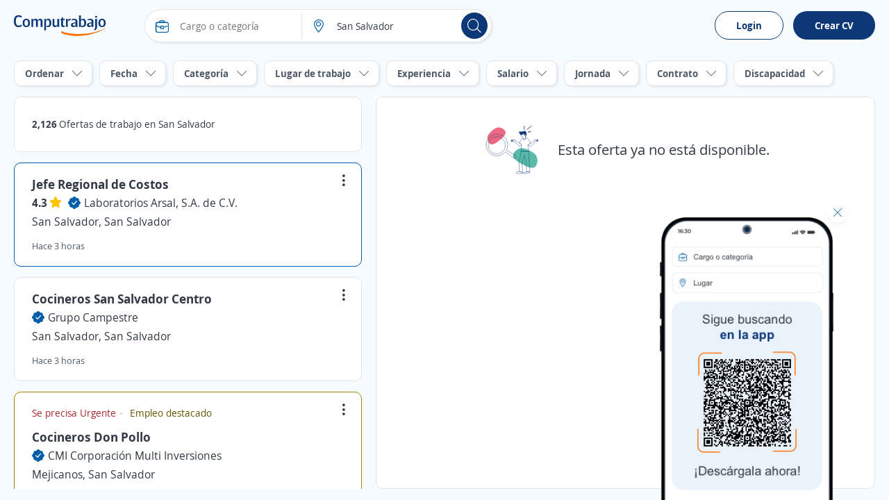

--- FILE ---
content_type: text/html; charset=utf-8
request_url: https://sv.computrabajo.com/offersgrid/offerdetailnotfound
body_size: 566
content:
<div class="dFlex vm_fx tc_fx pAllB mtB">
    <img alt="Esta oferta ya no est&#xE1; disponible." src="//cp.ct-stc.com/web8/20260126.04_01.28/c/img/ofertanodisponible.svg" srcset="//cp.ct-stc.com/web8/20260126.04_01.28/c/img/ofertanodisponible.svg" />
    <p class="fs21 plB">
        Esta oferta ya no est&#xE1; disponible.
    </p>
</div>
<script>
    (function sendAction() {
        if (typeof (ctLytics) != 'undefined') {
            const $offer = $('div#offersGridOfferContainer article.sel h2 a').length > 0 ? $('div#offersGridOfferContainer article.sel h2 a') : $('div.box_offer.sel h2 a');
            let title = "";
            let url = document.location.protocol + '//' + document.location.host;
            if ($offer.length > 0) {
                title = $offer.text().trim();
                url = url + $offer.attr('href');
            } else {
                title = document.title;
                url = url + document.location.pathname;
            }
            ctLytics.SendAction('404', title, url);
        } else {
            setTimeout(sendAction, 500);
        }
    })();
</script>

--- FILE ---
content_type: text/html; charset=UTF-8
request_url: https://syndicatedsearch.goog/afs/ads?sjk=Bz7B5%2FuxRmeHXsprKAqkTQ%3D%3D&adsafe=high&psid=9370943389&adpage=1&channel=5488262938%2C1295711330%2C4153403978&client=pub-5674950954982301&q=empleo%20ensan%20salvador&r=m&hl=es&qry_ctxt=empleo&type=0&oe=UTF-8&ie=UTF-8&fexp=21404%2C17301437%2C17301438%2C17301442%2C17301266%2C72717108&format=n1&ad=n1&nocache=8781769492833798&num=0&output=uds_ads_only&v=3&bsl=10&pac=0&u_his=2&u_tz=0&dt=1769492833800&u_w=1280&u_h=720&biw=1280&bih=720&psw=1280&psh=704&frm=0&uio=-&cont=dfpgrid1_1&drt=0&jsid=csa&jsv=858536381&rurl=https%3A%2F%2Fsv.computrabajo.com%2Fempleos-en-san-salvador%23ed0d32342e1c5d5c61373e686dcf3405%26domv
body_size: 11932
content:
<!doctype html><html lang="es-US"> <head> <style id="ssr-boilerplate">body{-webkit-text-size-adjust:100%; font-family:arial,sans-serif; margin:0;}.div{-webkit-box-flex:0 0; -webkit-flex-shrink:0; flex-shrink:0;max-width:100%;}.span:last-child, .div:last-child{-webkit-box-flex:1 0; -webkit-flex-shrink:1; flex-shrink:1;}.a{text-decoration:none; text-transform:none; color:inherit; display:inline-block;}.span{-webkit-box-flex:0 0; -webkit-flex-shrink:0; flex-shrink:0;display:inline-block; overflow:hidden; text-transform:none;}.img{border:none; max-width:100%; max-height:100%;}.i_{display:-ms-flexbox; display:-webkit-box; display:-webkit-flex; display:flex;-ms-flex-align:start; -webkit-box-align:start; -webkit-align-items:flex-start; align-items:flex-start;box-sizing:border-box; overflow:hidden;}.v_{-webkit-box-flex:1 0; -webkit-flex-shrink:1; flex-shrink:1;}.j_>span:last-child, .j_>div:last-child, .w_, .w_:last-child{-webkit-box-flex:0 0; -webkit-flex-shrink:0; flex-shrink:0;}.l_{-ms-overflow-style:none; scrollbar-width:none;}.l_::-webkit-scrollbar{display:none;}.s_{position:relative; display:inline-block;}.u_{position:absolute; top:0; left:0; height:100%; background-repeat:no-repeat; background-size:auto 100%;}.t_{display:block;}.r_{display:-ms-flexbox; display:-webkit-box; display:-webkit-flex; display:flex;-ms-flex-align:center; -webkit-box-align:center; -webkit-align-items:center; align-items:center;-ms-flex-pack:center; -webkit-box-pack:center; -webkit-justify-content:center; justify-content:center;}.q_{box-sizing:border-box; max-width:100%; max-height:100%; overflow:hidden;display:-ms-flexbox; display:-webkit-box; display:-webkit-flex; display:flex;-ms-flex-align:center; -webkit-box-align:center; -webkit-align-items:center; align-items:center;-ms-flex-pack:center; -webkit-box-pack:center; -webkit-justify-content:center; justify-content:center;}.n_{text-overflow:ellipsis; white-space:nowrap;}.p_{-ms-flex-negative:1; max-width: 100%;}.m_{overflow:hidden;}.o_{white-space:nowrap;}.x_{cursor:pointer;}.y_{display:none; position:absolute; z-index:1;}.k_>div:not(.y_) {display:-webkit-inline-box; display:-moz-inline-box; display:-ms-inline-flexbox; display:-webkit-inline-flex; display:inline-flex; vertical-align:middle;}.k_.topAlign>div{vertical-align:top;}.k_.centerAlign>div{vertical-align:middle;}.k_.bottomAlign>div{vertical-align:bottom;}.k_>span, .k_>a, .k_>img, .k_{display:inline; vertical-align:middle;}.si101:nth-of-type(5n+1) > .si141{border-left: #1f8a70 7px solid;}.rssAttrContainer ~ .si101:nth-of-type(5n+2) > .si141{border-left: #1f8a70 7px solid;}.si101:nth-of-type(5n+3) > .si141{border-left: #bedb39 7px solid;}.rssAttrContainer ~ .si101:nth-of-type(5n+4) > .si141{border-left: #bedb39 7px solid;}.si101:nth-of-type(5n+5) > .si141{border-left: #ffe11a 7px solid;}.rssAttrContainer ~ .si101:nth-of-type(5n+6) > .si141{border-left: #ffe11a 7px solid;}.si101:nth-of-type(5n+2) > .si141{border-left: #fd7400 7px solid;}.rssAttrContainer ~ .si101:nth-of-type(5n+3) > .si141{border-left: #fd7400 7px solid;}.si101:nth-of-type(5n+4) > .si141{border-left: #004358 7px solid;}.rssAttrContainer ~ .si101:nth-of-type(5n+5) > .si141{border-left: #004358 7px solid;}.z_{cursor:pointer;}.si130{display:inline; text-transform:inherit;}.flexAlignStart{-ms-flex-align:start; -webkit-box-align:start; -webkit-align-items:flex-start; align-items:flex-start;}.flexAlignBottom{-ms-flex-align:end; -webkit-box-align:end; -webkit-align-items:flex-end; align-items:flex-end;}.flexAlignCenter{-ms-flex-align:center; -webkit-box-align:center; -webkit-align-items:center; align-items:center;}.flexAlignStretch{-ms-flex-align:stretch; -webkit-box-align:stretch; -webkit-align-items:stretch; align-items:stretch;}.flexJustifyStart{-ms-flex-pack:start; -webkit-box-pack:start; -webkit-justify-content:flex-start; justify-content:flex-start;}.flexJustifyCenter{-ms-flex-pack:center; -webkit-box-pack:center; -webkit-justify-content:center; justify-content:center;}.flexJustifyEnd{-ms-flex-pack:end; -webkit-box-pack:end; -webkit-justify-content:flex-end; justify-content:flex-end;}</style>  <style>.si101{background-color:#ffffff;border:1px solid #e1e5ea;font-family:Arial,arial,sans-serif;font-size:14px;line-height:20px;padding-left:18px;padding-right:18px;padding-top:18px;color:#4d5156;}.si32{margin-bottom:15px;width:100%; -ms-flex-negative:1;-webkit-box-flex:1 0; -webkit-flex-shrink:1; flex-shrink:1;}.si33{width:100%; -ms-flex-negative:1;-webkit-box-flex:1 0; -webkit-flex-shrink:1; flex-shrink:1;}.si25{font-weight:700;border:0px solid #005da9;font-size:14px;line-height:20px;margin-bottom:6px;color:#005da9;}.si28{font-size:16px;line-height:24px;margin-bottom:6px;color:#005da9;}.si35{height:100%;width:100%; -ms-flex-negative:1;-webkit-box-flex:1 0; -webkit-flex-shrink:1; flex-shrink:1;}.si36{height:100%;}.si38{height:48px;padding-bottom:10px;padding-right:12px;padding-top:10px;}.si39{border-radius:14px;border:1px solid #ECEDEF;height:28px;width:28px;}.si40{margin-bottom:0px;margin-left:0px;margin-right:0px;margin-top:0px;}.si41{height:100%;}.si47{height:100%;}.si49{margin-bottom:2px;margin-right:8px;}.si27{font-weight:700;font-family:Arial,arial,sans-serif;font-size:18px;line-height:22px;color:#313944;width:100%; -ms-flex-negative:1;-webkit-box-flex:1 0; -webkit-flex-shrink:1; flex-shrink:1;}.si27:hover{text-decoration:underline;}.si51{height:100%;width:100%; -ms-flex-negative:1;-webkit-box-flex:1 0; -webkit-flex-shrink:1; flex-shrink:1;}.si165{width:100%; -ms-flex-negative:1;-webkit-box-flex:1 0; -webkit-flex-shrink:1; flex-shrink:1;}.si81{padding-right:8px;width:100%; -ms-flex-negative:1;-webkit-box-flex:1 0; -webkit-flex-shrink:1; flex-shrink:1;}.si29{font-size:14px;line-height:22px;max-width:600px;}.si167{margin-top:6px;}.si163{margin-right:8px;}.si162{margin-top:6px;}.si91{margin-left:20px;}.si96{height:100%;padding-top:4px;}.si1{color:#70757a;}.si2{padding-left:0px;padding-right:3px;}.si5{border-radius:8px;}.si10{height:18px;margin-right:16px;width:18px;}.si11{color:#70757a;}.si14{margin-left:0px;margin-top:10px;}.si15{font-size:15px;color:#1A0DAB;}.si15:hover{text-decoration:underline;}.si17{margin-bottom:2px;}.si18{color:#1a0dab;}.si18:hover{text-decoration:underline;}.si19{color:#70757a;}.si69{max-width:104px;margin-left:8px;}.si70{padding-bottom:14px;padding-left:20px;padding-right:20px;padding-top:0px;}.si71{font-size:20px;line-height:26px;color:#1a0dab;}.si71:hover{text-decoration:underline;}.si102{border-radius:8px;}.si103{height:24px;margin-right:16px;width:24px;}.si128{background-color:#e1e5ea;height:1px;width:100%; -ms-flex-negative:1;-webkit-box-flex:1 0; -webkit-flex-shrink:1; flex-shrink:1;}div>div.si128:last-child{display:none;}.si130{font-weight:700;}.si148{padding-right:0px;}.si149{height:18px;padding-left:8px;width:30px;}.si151{font-family:Arial,arial,sans-serif;font-size:18px;line-height:22px;padding-bottom:13px;padding-top:13px;color:#313944;}.si152{font-family:Arial,arial,sans-serif;font-size:14px;line-height:22px;padding-top:10px;color:#4d5156;}.si160{height:100%;margin-bottom:6px;}.si178{height:21px;width:21px;}.si179{border-radius:8px;max-height:231px;max-width:440px;margin-bottom:12px;margin-top:10px;}.si179 > .aa_{background-color:#000000; opacity:0.02999999932944775; bottom:0; top:0; right:0; left:0; position:absolute;}.si24{color:#005da9;}.si153{background-color:#e1e5ea;}.si155{}.y_{font-weight:400;background-color:#ffffff;border:1px solid #dddddd;font-family:sans-serif,arial,sans-serif;font-size:12px;line-height:12px;padding-bottom:5px;padding-left:5px;padding-right:5px;padding-top:5px;color:#666666;}.srSpaceChar{width:3px;}.srLink{}.srLink:hover{text-decoration:underline;}.si7{padding-bottom:3px;padding-left:6px;padding-right:4px;}.ctdRatingSpacer{width:3px;}.si16{padding-left:3px;padding-right:3px;}.sitelinksLeftColumn{padding-right:20px;}.sitelinksRightColumn{padding-left:20px;}.exp-sitelinks-container{padding-top:4px;}.priceExtensionChipsExpandoPriceHyphen{margin-left:5px;}.priceExtensionChipsPrice{margin-left:5px;margin-right:5px;}.promotionExtensionOccasion{font-weight:700;}.promotionExtensionLink{}.promotionExtensionLink:hover{text-decoration:underline;}</style> <meta content="NOINDEX, NOFOLLOW" name="ROBOTS"> <meta content="telephone=no" name="format-detection"> <meta content="origin" name="referrer"> <title>Anuncios Google</title>   </head> <body>  <div id="adBlock">   <div id="ssrad-master" data-csa-needs-processing="1" data-num-ads="1" class="parent_container"><div class="i_ div si135" style="-ms-flex-direction:column; -webkit-box-orient:vertical; -webkit-flex-direction:column; flex-direction:column;-ms-flex-pack:start; -webkit-box-pack:start; -webkit-justify-content:flex-start; justify-content:flex-start;-ms-flex-align:stretch; -webkit-box-align:stretch; -webkit-align-items:stretch; align-items:stretch;" data-ad-container="1"><div id="e1" class="i_ div clicktrackedAd_js si101" style="-ms-flex-direction:column; -webkit-box-orient:vertical; -webkit-flex-direction:column; flex-direction:column;"><div class="i_ div si32" style="-ms-flex-direction:row; -webkit-box-orient:horizontal; -webkit-flex-direction:row; flex-direction:row;-ms-flex-pack:start; -webkit-box-pack:start; -webkit-justify-content:flex-start; justify-content:flex-start;-ms-flex-align:stretch; -webkit-box-align:stretch; -webkit-align-items:stretch; align-items:stretch;"><div class="i_ div si33" style="-ms-flex-direction:column; -webkit-box-orient:vertical; -webkit-flex-direction:column; flex-direction:column;-ms-flex-pack:start; -webkit-box-pack:start; -webkit-justify-content:flex-start; justify-content:flex-start;-ms-flex-align:stretch; -webkit-box-align:stretch; -webkit-align-items:stretch; align-items:stretch;"><div class="i_ div si34 w_" style="-ms-flex-direction:row; -webkit-box-orient:horizontal; -webkit-flex-direction:row; flex-direction:row;"><span class="p_ si25 span">Patrocinado</span></div><div class="i_ div si28" style="-ms-flex-direction:row; -webkit-box-orient:horizontal; -webkit-flex-direction:row; flex-direction:row;"><div class="i_ div si35 v_" style="-ms-flex-direction:row; -webkit-box-orient:horizontal; -webkit-flex-direction:row; flex-direction:row;"><div class="i_ div si36" style="-ms-flex-direction:column; -webkit-box-orient:vertical; -webkit-flex-direction:column; flex-direction:column;-ms-flex-pack:center; -webkit-box-pack:center; -webkit-justify-content:center; justify-content:center;-ms-flex-align:stretch; -webkit-box-align:stretch; -webkit-align-items:stretch; align-items:stretch;"><div class="i_ div si37 v_" style="-ms-flex-direction:row; -webkit-box-orient:horizontal; -webkit-flex-direction:row; flex-direction:row;"><a href="https://syndicatedsearch.goog/aclk?sa=L&amp;pf=1&amp;ai=DChsSEwjehb--gquSAxUGaUcBHSC9ByoYACICCAEQABoCcXU&amp;co=1&amp;ase=2&amp;gclid=EAIaIQobChMI3oW_voKrkgMVBmlHAR0gvQcqEAAYASAAEgKbSPD_BwE&amp;cid=[base64]&amp;cce=2&amp;category=acrcp_v1_32&amp;sig=AOD64_18ToXiT5DrgkbpPUQ-cxa30MUHtQ&amp;q&amp;nis=4&amp;adurl=https://freecash.com/es?utm_source%3Dgoogle%26utm_medium%3Dcpc%26utm_campaign%3D22180527838%26ad_group%3D174348416379%26utm_content%3Dkwd-300797461852%26creative%3D731004945101%26utm_term%3Dpuestos%2520de%2520empleo%26sub1%3Db%26sub2%3Ds%26gad_source%3D5%26gad_campaignid%3D22180527838%26gclid%3DEAIaIQobChMI3oW_voKrkgMVBmlHAR0gvQcqEAAYASAAEgKbSPD_BwE" data-nb="1" attributionsrc="" data-set-target="1" target="_top" class="i_ a si38 w_" style="-ms-flex-direction:column; -webkit-box-orient:vertical; -webkit-flex-direction:column; flex-direction:column;-ms-flex-pack:center; -webkit-box-pack:center; -webkit-justify-content:center; justify-content:center;-ms-flex-align:center; -webkit-box-align:center; -webkit-align-items:center; align-items:center;"><div class="i_ div si39" style="-ms-flex-direction:row; -webkit-box-orient:horizontal; -webkit-flex-direction:row; flex-direction:row;"><div class="div q_ si40"><img src="https://tpc.googlesyndication.com/simgad/9512252424569082786?sqp=-oaymwEKCCgQKCABUAFYAQ&amp;rs=AOga4qn6qxv7ghM93vplCtG7IEkJYpsg-g" alt="" loading="lazy" class="img"></div></div></a><div class="i_ div si41" style="-ms-flex-direction:column; -webkit-box-orient:vertical; -webkit-flex-direction:column; flex-direction:column;-ms-flex-pack:center; -webkit-box-pack:center; -webkit-justify-content:center; justify-content:center;-ms-flex-align:stretch; -webkit-box-align:stretch; -webkit-align-items:stretch; align-items:stretch;"><a class="m_ n_ si42 a" data-lines="1" data-truncate="0" href="https://syndicatedsearch.goog/aclk?sa=L&amp;pf=1&amp;ai=DChsSEwjehb--gquSAxUGaUcBHSC9ByoYACICCAEQABoCcXU&amp;co=1&amp;ase=2&amp;gclid=EAIaIQobChMI3oW_voKrkgMVBmlHAR0gvQcqEAAYASAAEgKbSPD_BwE&amp;cid=[base64]&amp;cce=2&amp;category=acrcp_v1_32&amp;sig=AOD64_18ToXiT5DrgkbpPUQ-cxa30MUHtQ&amp;q&amp;nis=4&amp;adurl=https://freecash.com/es?utm_source%3Dgoogle%26utm_medium%3Dcpc%26utm_campaign%3D22180527838%26ad_group%3D174348416379%26utm_content%3Dkwd-300797461852%26creative%3D731004945101%26utm_term%3Dpuestos%2520de%2520empleo%26sub1%3Db%26sub2%3Ds%26gad_source%3D5%26gad_campaignid%3D22180527838%26gclid%3DEAIaIQobChMI3oW_voKrkgMVBmlHAR0gvQcqEAAYASAAEgKbSPD_BwE" data-nb="1" attributionsrc="" data-set-target="1" target="_top">Freecash.com</a><div class="i_ div si43" style="-ms-flex-direction:row; -webkit-box-orient:horizontal; -webkit-flex-direction:row; flex-direction:row;"><a class="m_ n_ si44 v_ a" data-lines="1" data-truncate="0" href="https://syndicatedsearch.goog/aclk?sa=L&amp;pf=1&amp;ai=DChsSEwjehb--gquSAxUGaUcBHSC9ByoYACICCAEQABoCcXU&amp;co=1&amp;ase=2&amp;gclid=EAIaIQobChMI3oW_voKrkgMVBmlHAR0gvQcqEAAYASAAEgKbSPD_BwE&amp;cid=[base64]&amp;cce=2&amp;category=acrcp_v1_32&amp;sig=AOD64_18ToXiT5DrgkbpPUQ-cxa30MUHtQ&amp;q&amp;nis=4&amp;adurl=https://freecash.com/es?utm_source%3Dgoogle%26utm_medium%3Dcpc%26utm_campaign%3D22180527838%26ad_group%3D174348416379%26utm_content%3Dkwd-300797461852%26creative%3D731004945101%26utm_term%3Dpuestos%2520de%2520empleo%26sub1%3Db%26sub2%3Ds%26gad_source%3D5%26gad_campaignid%3D22180527838%26gclid%3DEAIaIQobChMI3oW_voKrkgMVBmlHAR0gvQcqEAAYASAAEgKbSPD_BwE" data-nb="1" attributionsrc="" data-set-target="1" target="_top">https://www.freecash.com/ganar/dinero</a><div class="i_ div si45 w_" style="-ms-flex-direction:row; -webkit-box-orient:horizontal; -webkit-flex-direction:row; flex-direction:row;"><div class="i_ div w_" style="-ms-flex-direction:row; -webkit-box-orient:horizontal; -webkit-flex-direction:row; flex-direction:row;-ms-flex-pack:center; -webkit-box-pack:center; -webkit-justify-content:center; justify-content:center;-ms-flex-align:center; -webkit-box-align:center; -webkit-align-items:center; align-items:center;"><a href="https://adssettings.google.com/whythisad?source=afs_3p&amp;reasons=[base64]&amp;hl=es&amp;opi=122715837" data-notrack="true" data-set-target="1" target="_top" class="a q_ si149"><img src="https://www.google.com/images/afs/snowman.png" alt="" loading="lazy" class="img" data-pingback-type="wtac"></a></div></div></div></div></div></div></div><div class="i_ div si47 w_" style="-ms-flex-direction:row; -webkit-box-orient:horizontal; -webkit-flex-direction:row; flex-direction:row;-ms-flex-pack:center; -webkit-box-pack:center; -webkit-justify-content:center; justify-content:center;-ms-flex-align:center; -webkit-box-align:center; -webkit-align-items:center; align-items:center;"></div></div><div class="i_ div si49" style="-ms-flex-direction:column; -webkit-box-orient:vertical; -webkit-flex-direction:column; flex-direction:column;"><a class="p_ si27 a" href="https://syndicatedsearch.goog/aclk?sa=L&amp;pf=1&amp;ai=DChsSEwjehb--gquSAxUGaUcBHSC9ByoYACICCAEQABoCcXU&amp;co=1&amp;ase=2&amp;gclid=EAIaIQobChMI3oW_voKrkgMVBmlHAR0gvQcqEAAYASAAEgKbSPD_BwE&amp;cid=[base64]&amp;cce=2&amp;category=acrcp_v1_32&amp;sig=AOD64_18ToXiT5DrgkbpPUQ-cxa30MUHtQ&amp;q&amp;nis=4&amp;adurl=https://freecash.com/es?utm_source%3Dgoogle%26utm_medium%3Dcpc%26utm_campaign%3D22180527838%26ad_group%3D174348416379%26utm_content%3Dkwd-300797461852%26creative%3D731004945101%26utm_term%3Dpuestos%2520de%2520empleo%26sub1%3Db%26sub2%3Ds%26gad_source%3D5%26gad_campaignid%3D22180527838%26gclid%3DEAIaIQobChMI3oW_voKrkgMVBmlHAR0gvQcqEAAYASAAEgKbSPD_BwE" data-nb="0" attributionsrc="" data-set-target="1" target="_top"><span data-lines="2" data-truncate="0" class="span" style="display: -webkit-box; -webkit-box-orient: vertical; overflow: hidden; -webkit-line-clamp: 2; ">Gana hasta $1370: empieza ya - Cobra por encuestas de 5-10min</span></a></div><div class="i_ div si50" style="-ms-flex-direction:row; -webkit-box-orient:horizontal; -webkit-flex-direction:row; flex-direction:row;-ms-flex-pack:start; -webkit-box-pack:start; -webkit-justify-content:flex-start; justify-content:flex-start;-ms-flex-align:stretch; -webkit-box-align:stretch; -webkit-align-items:stretch; align-items:stretch;"><div class="i_ div si51 v_" style="-ms-flex-direction:column; -webkit-box-orient:vertical; -webkit-flex-direction:column; flex-direction:column;"><div class="i_ div si165" style="-ms-flex-direction:row; -webkit-box-orient:horizontal; -webkit-flex-direction:row; flex-direction:row;"><div class="i_ div si81 v_" style="-ms-flex-direction:column; -webkit-box-orient:vertical; -webkit-flex-direction:column; flex-direction:column;"><span class="p_ si29 span"><span data-lines="4" data-truncate="0" class="span" style="display: -webkit-box; -webkit-box-orient: vertical; overflow: hidden; -webkit-line-clamp: 4; ">Explora una variedad infinita de encuestas y juegos. Gana dinero de forma 
ilimitada.</span></span></div></div></div></div></div></div></div><div class="i_ div si128" style="-ms-flex-direction:row; -webkit-box-orient:horizontal; -webkit-flex-direction:row; flex-direction:row;"></div></div></div> </div> <div id="ssrab" style="display:none;"><!--leader-content--></div> <script nonce="LYrCHjMttD-x3-GrZi0JDg">window.AFS_AD_REQUEST_RETURN_TIME_ = Date.now();window.IS_GOOGLE_AFS_IFRAME_ = true;(function(){window.ad_json={"caps":[{"n":"queryId","v":"YlF4ad7MCIbSnboPoPqe0AI"}],"bg":{"i":"https://www.google.com/js/bg/CK1bxNwuRrSHd5HT8ssPNlFKsw9veXgcz6Ej-85Vygg.js","p":"QcAqRao8zgHTBIu7VChb9hzbdkcOhD2cj2TeIBTgx/xaipIPaK8R1yvsRuIbkLLfAaehjeTZbZoJIrntZETnJGbuvAiygVyY1mF04c91LsNrdPf5X+Id6mtaiOTsymCePuzc21G1QLCqxf2Z9KnpusbGhejBHtLo/xNMRsYk2rhlJ7jvY8mBWzhPrj3qojoAlSbM4nIAvkZObcmk3JTv6nkmweiEgoNekWL3DAfnOzh+CLN3p+NClT7JdEyPxdQs/JlE1n4G3sfrt1dC7dnF28Po1mpzGTdyIu+Hw5Gz7w1IOXpwsZ+VUu4shseVRde/iLCBJbi2Q+5pVLPJapoOsXgvy5YjmWIeT6sb7pGGpTaDsrexopbvXZA63qGiQH5RaRbuSVg0QxHPcTZKrjuzVdK7jMSEOBE5sTx8k6B+hs211W/I1fP1ABa9hCV5XhIJwlf6el3oeF/GVW1EMRoQ4TQUNPLfRDALvImeyDb1M57JticRTz136dUIKar2xSjZCHPctIEciXIpLQMdqLAIyizJjKTj4o34cJRsA8CcH9x18fxUZj2CU8bfShATbrvBZnxzJCSQpCfd7rszyfQYkjeCj2i75XcNRDzKyx6EtYMcXaVYIakXE8WZSab+B/oZ9byyHY0t+6WA+mTIA8v6DnqocxI3PYBNPCwrTCrJPwN0Weqt1VJNVR0WgWIKb0YvrOxHuqxqt+u44ii/kXxu94NN2EEONoWmSERLo56OtlDL1bkwjwP5IebfOx2xxZqL/RY4+moxR6uPCXznGEskD5Fl+fK+s3S2DyS0uvXJPcBEhjg2O9bIEJCBbdNMdJs2//bAjn4KZKbJZcNW6rHPAcB9L8QWJak4zTfNF8Hmg5vXFGXCo2TZhCPEABArRqaZvrX/QDjK1C8vWcXgEPW1jshGjVBcFQam4ODkPteEL0YiuPPI/3OeIhxFVuYqxXnCra+KoKKLW63HLfmcQhFbczabIBGhsN+qpjxSzXLH6bKfvCvIHNA01228IM8osQT7iAsy1QpSppI41/YZNSwZpxF7N9/tdoM8misOAZvfkFxIyOkN1v9wYpKKfopPxS71kS0eqRBU0Yunnz/FqcDH6hjVzNZwk8iWGR/qELaU6FcSlu2BkBBVBS4JuPDrF9aGLl/v90jF1GnpHL/[base64]/XOTGMkAFMmpe5+c354DuvOpkYNbGEJna8mSFeJ8++bMBuWs36Lwpg7ROrca2VFAI0sTRc7b79MNDZ9sqZyDLruHJdmGq0rUVROtSFkIEH2ZrbzzkCS2faISBEL+FY4dRl0Rplm7/T0cB8ccShGWmfu6C5+6jInq/voGrKbeZgZmWq44IqwygVuC9+GFGgBr6AC6RTZFiAzYnWbyjaAiJgyxwIKc5cnkMogugMmvjLb8Q7CmCuXH/C+mgpYU6wM/iFU+S36Lr2rs9FtmIu1B6iq/9356c6eTOnN/yPbXI9KssoXCboTLOoipJA7ad0UsmrBgXtnPNPOY1tZaHQwNNCIZyQvj3PtU28qNcEwgh81/PHdISEfkoQmLLfwNkk8IHCetu0DzVGEjCLL2pT/JjoAopSmpLzqi+H+kWxwIaarRiwP521lES+OHof2ekhiK7BXV5cLrXkFKcOY6v4O8roPqRIZmtLoLXaPck4Wi6aANPbTw5XcB6ihBgVzd9u1sYr06MhprDLXrN7I+n76qQ/MXzyCQww777rakC1Z+pLIkwTyaFAZfe6NSV4NT6VJqkm60tFK/myOpJDpL7OmDA+sfmZH7vKeDlr2eXSd96swMsAQqVHwoDWXsCtas0PDlRGBZY4pB0hXu/g0kqFxecpv+ZdG+S6g+qDkhVddLBVwrxfYIo4JSCu/4ZfXZXk4TdNaSPrrJoqDRF3OYQ6ZEcPtIecAlZGELDV67YAaLwX6sUDDqYSWjxjTrVJlqHMprmGQ0duhLXH3w1rK2A2wFYNFxo1upA6WZCZqY/[base64]/[base64]/vvEzQayoO8Q7SVlA4vwjiFssm3bwmZjQp6wg9yPVRN9oGv8hlcIp/ajGlEcXnk2TcKyvPCdrxLKoYvlhCSxII1HSmWBAXPUX3OPKxuyO05qYZ+2ciy60/P/w5SivzBS5q/lNWwEMwukr3+6p80f9jzsfAgE4uiLwv2FyIvxZkI1Vpko2SWNVtOzypxUQViDNK7h8zVijpHyAd6aYPHmnx310VUdsU6SCRjfH31Y5cvQTv/2D309R1JUvFgOP/WmUraPQC0GTSCU6Qrp9OvrxONac6LBbaiWovP719rmdKfbwsjDa4Z8Fc5lakfu3l3C2E5Cbur2cLfsAkO/mWIRYPk6pQ4L2wE5T+YL/VGDh2OU14rhfZxcNPYXsl4kPDruMVJtigDmP2MNLe5ya7+0lLE7C2cZLkVARgLKwUXFzTz9MjwgFT1cJRmE1hyOrpIckS8QRm6n2cc2rHLkIVVw+Y9inPCOna+A+871nHHt3urwQgB3YlbP9Sq3/N5k39zUNKnmWevs6vRdkedWIrn973k8OWg0akyfGRYKC9m1mc19P60l0wj7h9xGkj0bQKdjvLsV6akqvXyP9lO+BSvX0Siu1NXu++7dysfIQs25ZLmOKMLGX9NHu/Qck2Cjf0sWyHxXN8Td/DWBG1cn8PwMbOX5on3qcCZFOb8RgmRA6A969GkSV2Ki3+8WW7UyvGphUl00MbI8+5ALvI7j5pvSS/R3S1fb7zVXmAyuI082uRc1wdR5rwSi6tSOHWiZnqPQ8QtG3SmoqnE+/wzI2PxpU1Qnbe1lhco35hYMJuRYsIEGoW94qF8VTws2aqPhCYbQGGkaE4ROKf8KDf2ddi5DbEJdju2X2ovTY/7bBQV5d1YcxJj/[base64]/yTu4FleMz5eR+T+sjaN0/55VPnDG9Uqcf4B3MGlesfgeUtX3eC72ejsSpzE5TICJGbch4p6NABCs/bMrEqEdKz3qvy+vzGi9dKcUnIcVk8+BbR0mz83cDt3BKNP/[base64]/YL8CdUa1B6bqKCcq1fLZBLlMFjlNayaxQO5HAWWlzp3vyh/Ruc4lbpS10k4NFmfFkNEjOSK5w+H6MJ1saMQpqogV0KJvStQDzcMQpBVrhs6Drz0TJZfvaYmqVD9J1kfaPTFJXupmlRoX1pBBTONU9MzX/N0PQkXGyQ3Ix/V21BWUlKtI1o1l02poUP+Fpg3olDtO/T/vSnPkOv5P3UOOZMcEff8ydVgVGGNgvacxOEU8dowg7OIkyOtZGEyHfZJcZsLFCxEfRgnAbs7HgN1H9zYvgLOqxz+6NLFd4BkKFMUD2pwlAEGSspelOwOqgkeTOeEM/jUaYiFmVAsgXUgxeR8vhWyHsLgEIsoz9i4zFVyuvkYds1XkjWuFD4NS9ayXvnOUuS5Hg5OV6ZmeOJWNQS1TS+Xiu9ojUy8kaRzvl7SQaTksCWZqvg/mGiSXpI+fiTcM25J+rxKYXT4BOmVRIRzov81ZpeCAlZ2pdByOhKlP94LPy+QUDaw99JSu9ypa0Zt6R4RoX2CTt9fF1zNlWSSzglA12JPWMFJPC4MX/alY8XvUv3Euj7aAsSw3n5RUcDQI+XoQBi+uVOmIBMVap/[base64]/AHozUCX+LhGR+yUH3b5r28sQh7hcE42s7GvXexjM+fzX4OfYgoDMfgg4uG0sFHv0pS7eaRScnzRAcbWFxF1FRxuVzaO7fHtmpqWEuLQYyv1hWPgLji1hIQnqW457/B3W3XZBwb+5T1eoMr/1CtBvPIUBN7KilEZQqA7nb3+cNgy5Ffo75+d9dW9q5BfzmAYO7HGimC1w/n6ruroNbjHZMfAsvUMwHNV/5x/fOFPaLVSLdaBcfmmqIPMPBdEzgrDv0a03KAD0w6IrHs6rYeLVkutkVdf8HuYMYvRFHunv4hE1/SYjePzv5mwidsNf9zoVJkuYou2+wDr7ZE4nllCIzrRyc9r6T/SqzlVD5n2MhBn92MYCI0V7GtP44zMqZNj2PBekYKXBBKz3GYlyYukVTfTwKs74Y3vTUfXC/SuOdkp34LrWqme0oTPnUJKgCUyw5E4xpy9BM9Cb4zeG5jqjgrY/c+j6Z5RIYRd4xl9gJ3J/nlgdOTFDN6yLuiUljeM/jSh7OrFqnbO9BFoQ640GmVUmHQoyztIYk5RAFy0rbL9Govk0/5ffye/WM1+UEmWm58mVHQGuBW8rXolRJ2cOUHIvDEpznK1KWhWZYQNLc14FJapy0AnfOtjCPHsecEULmPGz65b3vNg6pTgEz0rkmRsRfXdVfeNLLmnmOMIM45FpdjO3jDVxG6i0XECHgHqnj/hIZlCFdt+idT1jTfP65tiFAMWMoy206d8eQbqhuO2mr+UkBQtLjehCDeEctBSzP425CnRlwK1zoixuDFiwSEa2lLsye1u+DJX7Swy0ZgIGvjKiraLh/hCoPwbDZ0oqAKyZnx19gqwnIlUHowcG58GCn/Nk/0xFtCaak86i2RbPNPxmHRkS2k4F5QF2DAtNwTlzaIqdVy7/85wd5ThStStcIjpJ8hd9omB19OEynws2lNq/cpVHYsDlA0KBRhi8jYQFl62ghG+HCvMxr0ZXjjR5Z3Lpyz/j6fOCEyB95MD09zQuKh+J++oAecD/dxHmn5tpUDuqc8CmJDHnbWkkJwXcCVCp0DU/92WJzi5X/[base64]/iwMH+FiUuD8+j0+gtEk6QNP/MzrB8bisaT9hEAcE9WBDH24oCZE+VxsigPV/GN9eRngFlY1zO3Vceq3J4Ll2alMY0kZC1K1JLbfAW/5goGChmLKqSloztAY1ni3AgWlq7sSKIqPJLKYPqXyNEsuwEEF1Gd8NP8N+UKk97UW5s8jst0Cj0c5hQzHBcqa/GCxxCFGCy52MJBQXvQSjfPKpWXMMBjyV8+s2i/[base64]/JrtRit4KSXim9uU6ObbDOM5/9k9lvk1H8S1fRJvFIAI7+kU4AcW/huk8ITSUeff73olxOW/UgWI6/OWKLm0aZ3WbmDtgIJGEh5ei6m2HiMzzW7vnVcg4V/2hSWwv3zV0qcoXGPbZYpbtPfnUD3krknNXR7rh4PW+fKhVSzeISndwkTEEojJlZ1rL+qDqm+BcjfeuCvwm0iBltiSnnBdvUq5ANmiMR2ts+WTQiS8yS9zw4uqXs53ODvAEZVWfR16+FQV0iRZhkBX/VWK2NLRjFHIzOwKR7PWb8VfQv5mnbPZvTJ51MPZYEmz5+mVqSWy53IKpzil2oW5q5/Vw3xwgvs0altF0rFLy+RhEKKNNlX7H2G8ovZaSwv9AzNrnCVciHrqdsbfuJSVbE+9XIfi1SHMkAK0TRIkaqu7TkO0bpOQv+jKIk4PyzZBGmgfLhEK9JEq7G8cZv4uI/XhhTgRqZJUwZ56yYWEQkORvVZOvW2xHQ/oh8/JB4cqduduuUhmzoKyLKLokNKxj3e3sFVDVxr4Xig6gpttMNKCTYyyCXH9FbbK/gRqgb1lTt8SEFqBLfUnmo2lTHK2WKsD18oIoIAU9wOL47Wb0Z8U0hBQ0v6XDG3ir2slRPxUtCzJH4/VjNHEbUFNIpupvPo6ouU4NEDRY/xieJNGztnxjmKyRQBjEVF2zNZWXo0gWWQgwOQ30P5yaKns4uZxYwT5Wb3ASDHaQzPnFNL40y6fz7gT80xVr/vPPszmZl8vnumxSe5YBVnVIp7woFy25NuphYTrTA+jp06WV9hbRpMHPYkZ3+ZFcss2RTNA9oKb9bf5P81j1IzSucdrJ0rtNUg6bmKb7Nv/h0d2oy9NrzJkxfcVDsXb5qMtufS1jmOO9tI/obJ99LL2or8znjJdHxcyE8+zE9sYQUUCKw0NcSWRMpWzINtL/WlEGQaLpZqQAB2Wkch/jOdYrL8PXpNaf9DtxX+RoNFKBXdXy6HywsmE2rWXTrozt6LsDbmrlukEG6mFT8c+G8nG5KTh1J3QH1QlqPkQyg/0ZvstT02IMusCdRkRyik96R2rnHuigpF5ndl+x1gYKYaIAGvKdK90RFHpO4dhFCSimcBNQfcPdMFhj5MQl7NBHod9bNq3ZgeXeSf8ScSY48XhM3jmvjvIOhZttEmAfdVfTM1H8+VYa3mk6ZqDkcBb7CEg41bFJ2NSACqiFwRRAq/OOUcEtoC7eI88qn40c/QiEtaBcZinz9fs880K6Ypr/Ag7YO98KGogTgiVTmoI6a9tfRmqBIsUbR2yQJ5Y4I68PCWMMp5vEJcNCKipPRp6NAoQwYiy0wu4CLUKsfi6Bon0OnWenhylOhpeT5XOr+/6aMLuCOhE371eCNLDsTuA1pTeNtkNvk7Dd6QzVlMNJwxYcl5BX2gO48YuPz71gT1NKcWGI9ta2LS7jKEBJWNTj3L31UCq9R1mQBGpQBiSxi2T4wuMsfJw58yaAeq/gyiF/Q7J1wR5HA5h/+8Ydm0Yj221QunYHDA9BL3tGYPlT77U40N5MIntStQIFUqxQ8U0HMCBKqSmWDmlllfZ2H4o5O9iOT096ybM/22k2aviQjhbEltxJ0JtarGS42EcJyralxwchE1MA0BWUCn2t/qK4q74Q2SYopEeujijuNFpRjDsgyFKTtEmOjmznoBwGY0HtvUMWS04QTP3Pc+m3G1XwO6r5HDCcM6NCe6UNL7+Wi5yzWN/aWtjy1NVVs7tTHJmoXt07kcwOXaxfOdbcjvsxyaeDD938vRzGfVjVOXT82SAdjKkNcsSchFRzvW9wwGT71Wia/2sgnSh39j9tPHiJxhdmF0OJmVWKzQdpHQuJgSC1O7CI++Q5Xd862oFi9Ulu/g9227rYEYsF2+nRQyFlDGNS3gTxvQnOyTPeZG5jtdPyqJfYuoeOmjtjY4KR0t79dfH2/6iR9kgwugUWNEZwKCpMaLx25IlBbod17yxTmWQuw4kEq9VLrtuoER/PxidIBfdhsehxoypn0HApZ5iqbYJTHHeVSgAX4BmcVaGQ2I1Qavb8L/PvLjS9cnDvgPgezq/[base64]/Pa0kWDSYE/jTaAChfnOF80aIIXiOW9lY1B8DrKnGiMmZh89RFrvkF4ad2oCcO2ew0CK9M8ssCygQcDmyibijjO8w4W05odvBqAq+4VmIth00cgY1ziJ1rewVSXaZPx0a+Euy1uI6k3hbVcvqL4GvyIc+520fh1HiS98/kaP6tBy6HSNE/dkuzKpuxLKV0god4SF0BcpOqNZPsswCgXaZhM+dAH3Sm+XOQd73w/G//CCPbJ8iyIBycOQe721Pg+UGzUgm4RWIn/[base64]/pWGJmStPVHXl51jM0HlfuJn748z6JPprvVTHJgAryrqCzCtO8ibJbUSuGPTtcqDQpNgndiCI6+/zeqgTqpgOQvg2VSgeAYYzs4x7tMrjqdKz9AHyCrS/AYKO4ix8Y9LlLcjKB9+kWomyC5h//vtXumEZKrAt77JuA1enSMSQV4c6GDLGn5zdeAag61yseuALNdqs0Jf+aV91YiGO8pVIHQGkMR53p7ljqmtFfS4UlBNIDBuSyUlHHQmyiyOWEDD2PnrjCgzh5mTxxufxCCQAn0JUYFlDlfNLaLYQhKw25V6n+XYeSnKfacg5PDqcjCFyvCHhzYoFOVUvw5r15/ff1ps443N1F6nTE2cOy1gdKLocVMWlJUHreofj1g4Rc8qT5PLE8E+E0LUDA2O+xM3JALVeLQk37EK4w2weO007+EYKz9HhNcZ3hdcsHUBi9bLAHxMzFcWg3b+FmWcaE5wEhjvFHtNerjtiVqc5JHMJaXxm8MJvOWuFpDt9bt+Rv4F8jJYzQUAO/wdUtK369n06qZqQotKdonu+V5hMj45/q2RD9EWc0lECwN+loVxQgsx2gAyKm0Vlewj8lJEf401IL6nD45pNdIkUGmtKJ8Bn7cpZc/l8WcmgQp926xu19zv0ntxjwWhkgl9sKHDdBezMVh7kC617DsRNLLL5Xcq8AD4kASEkJ0iWKy/lDbCS6YGWz1qk00/e6crKZQANEEp9r+Su/OMAaLx9aVzfN0P+YswdNuVVDTo2g5XlPhAK/uF8Bst9AeVWRVM5darqc64s6Im3HaTy7+wQhUarYHMp2PmRv7mwvcsdsKjI/slvQarS/GNAntCuI1ELgsXUHDlbGuMmfYgdPh1e81dTpmjOz9DJCkSt+tvGHdA"},"gd":{"ff":{"fd":"swap","eiell":true,"pcsbs":"44","pcsbp":"8","esb":true},"cd":{"pid":"pub-5674950954982301","eawp":"partner-pub-5674950954982301","qi":"YlF4ad7MCIbSnboPoPqe0AI"},"pc":{},"dc":{"d":true}}};})();</script> <script src="/adsense/search/async-ads.js?pac=0" type="text/javascript" nonce="LYrCHjMttD-x3-GrZi0JDg"></script>  </body> </html>

--- FILE ---
content_type: application/javascript
request_url: https://cp.ct-stc.com/web8/20260126.04_01.28/c/bundles/js/offerssplitgrid.bundle.min.js?v=X0ECecCY9FeKpiVpJaQMG7vCPq0
body_size: 56862
content:
var app=app||{};app.computrabajo=app.computrabajo||{};app.computrabajo.package=app.computrabajo.package||{};app.computrabajo.package.followbox=app.computrabajo.package.followbox||{},function(){"use strict";var n=function(){var n=this};n.prototype.init=function(){var n=this};n.prototype.setCompanyFollow=function(n,t){let i=window.urlac;location.protocol==="https:"&&(i=i.replace("http://","https://"));$.ajax({url:i+"/Follower/SetCompanyFollow",type:"Post",datatype:"json",data:t,xhrFields:{withCredentials:!0},success:n})};n.prototype.unFollowCompany=function(n,t){let i=window.urlac;location.protocol==="https:"&&(i=i.replace("http://","https://"));$.ajax({url:i+"/Follower/UnFollowCompany",type:"Post",datatype:"json",data:t,xhrFields:{withCredentials:!0},success:n})};n.prototype.sendVerifyEmail=function(n,t){let i=window.urlac;location.protocol==="https:"&&(i=i.replace("http://","https://"));$.ajax({url:i+"/Follower/SendVerifyEmail ",type:"Post",datatype:"json",data:t,xhrFields:{withCredentials:!0},success:n})};n.prototype.checkIsLoginAndFollowCompany=function(n,t){let i=window.urlac;location.protocol==="https:"&&(i=i.replace("http://","https://"));$.ajax({url:i+"/Follower/IsLoginAndFollowCompany",type:"GET",datatype:"json",data:t,xhrFields:{withCredentials:!0},success:n})};app.computrabajo.package.followbox.service=n}(app.computrabajo.package.followbox);app=app||{};app.computrabajo=app.computrabajo||{};app.computrabajo.package=app.computrabajo.package||{};app.computrabajo.package.followboxnew=app.computrabajo.package.followboxnew||{},function(){"use strict";function t(n,t){t!==""&&(r(n.followMessageBox,n),n.message.html(t))}function r(n){n.toggleClass("hide")}function u(n,i){switch(i.IdStatus){case-1:t(n,i.Message);break;case 0:n.followBtn.removeClass("hide");n.followBtn.addClass("company-button-follow");break;case 1:n.isLogin&&(n.boxFollowingCompany.removeClass("hide"),n.followBtn.addClass("hide"));n.followNoLoginBox.hasClass("hide")||(n.followNoLoginBox.addClass("hide"),t(n,i.Message));break;case 2:t(n,i.Message);n.passwordField.removeClass("hide");n.validationPasswordError.addClass("hide");break;case 3:n.validationPasswordError.removeClass("hide");break;case 4:t(n,i.Message);n.boxFollowingCompany.addClass("hide");n.followBtn.removeClass("hide");n.followBtn.addClass("company-button-follow");break;case 6:t(n,i.Message);break;case 7:case 5:t(n,i.Message);n.followNoLoginBox.addClass("hide");break;case 8:t(n,i.Message);n.sendVerification.removeClass("hide");n.followNoLoginBox.addClass("hide")}}var n=function(){var n=this;n.service=new app.computrabajo.package.followbox.service},i=0;n.prototype.init=function(n){var t=this;t.id=n.id;t.ice=n.ice;t.isLogin=null;t.followBtn=$("#followBtn_"+t.id);t.unFollowBtn=$("#unFollowBtn_"+t.id);t.followByEmailBtn=$("#followByEmailBtn_"+t.id);t.followLegalBtn=$("#followLegalBtn_"+t.id);t.followNoLoginBox=$("#followNoLoginBox_"+t.id);t.followSubmitBox=$("#followSubmitBox_"+t.id);t.followLegalBox=$("#followLegalBox_"+t.id);t.followMessageBox=$("#followMessageBox_"+t.id);t.boxFollowingCompany=$("#boxFollowingCompany_"+t.id);t.sendVerification=$("#sendVerification_"+t.id);t.message=$("#message_"+t.id);t.emailFollowInput=$("#emailFollowInput_"+t.id);t.passwordFollowInput=$("#passwordFollowInput_"+t.id);t.passwordField=$("#passwordField_"+t.id);t.validatioGdprCheck=$("#validatioGdprCheck_"+t.id);t.validatioGdprInformationCheck=$("#validatioGdprInformationCheck_"+t.id);t.validationMailError=$("#validationMailError_"+t.id);t.validationPasswordError=$("#validationPasswordError_"+t.id);t.validatioGdprError=$("#validatioGdprError_"+t.id);t.validatioGdprInformacionError=$("#validatioGdprInformacionError_"+t.id);t.followBtn.on("click",t.clickFollow.bind(this));t.unFollowBtn.on("click",t.clickUnFollow.bind(this));t.followByEmailBtn.on("click",t.clickFollowByEmail.bind(this));t.sendVerification.on("click",t.clickSendVerification.bind(this));t.followLegalBtn.on("click",t.clickLegal.bind(this))};n.prototype.run=function(n){var t=this;t.ice&&t.service.checkIsLoginAndFollowCompany(function(t){n.forEach(function(n){n(t)})},{ice:t.ice})};n.prototype.initSuccess=function(n){var t=this;t.isLogin=n.IsLogin;n.IsLogin&&t.followBtn.addClass("hide");u(t,n)};n.prototype.clickFollow=function(){var n=this;if(n.isLogin)n.followCompany();else if(USE_LOGIN_SECURE){let n=window.location.href.split("#");const t=window.location.href.includes("?")?"&":"?",i=ACTION_COMPANY_BUTTON_FOLLOW;let r=n[0]+t+ACTION_PARAM+"="+i;window.location.href=window.urlac+"/acceso/?refer="+encodeURIComponent(r)}else r(n.followNoLoginBox,n)};n.prototype.clickSendVerification=function(){var n=this;n.service.sendVerifyEmail(n.responseSuccess.bind(this),{ice:n.ice,email:n.emailFollowInput.val()})};n.prototype.clickUnFollow=function(){var n=this;n.isLogin&&n.service.unFollowCompany(n.responseSuccess.bind(this),{ice:n.ice})};n.prototype.clickLegal=function(){var n=this;n.followLegalBox.removeClass("hide")};n.prototype.responseSuccess=function(n){var t=this;n&&(n.IsLogin!==undefined&&(t.isLogin=n.IsLogin),u(t,n))};n.prototype.clickFollowByEmail=function(){var n=this;n.followCompany()};n.prototype.followCompany=function(){var n=this,t,i;(n.isLogin||n.validateFields())&&(t=$(window).width()===void 0?0:$(window).width()>768?1:2,i={ice:n.ice,Email:n.emailFollowInput.val(),UserAcceptInfo:n.validatioGdprInformationCheck.prop("checked"),IsResponsive:t,Password:n.passwordFollowInput.val()},n.service.setCompanyFollow(n.responseSuccess.bind(this),i))};n.prototype.validateFields=function(){var n=this;if(n.validateEmail(n.emailFollowInput.val()))if(n.validationMailError.addClass("hide"),n.passwordFollowInput.val())n.validationPasswordError.addClass("hide");else return n.passwordField.removeClass("hide"),i>0&&n.validationPasswordError.removeClass("hide"),i++,!1;else return n.validationMailError.removeClass("hide"),!1;if(n.validatioGdprCheck.length===0||n.validatioGdprCheck.prop("checked"))n.validatioGdprError.addClass("hide");else return n.validatioGdprError.removeClass("hide"),!1;if(n.validatioGdprInformationCheck.length===0||n.validatioGdprInformationCheck.prop("checked"))n.validatioGdprInformacionError.addClass("hide");else return n.validatioGdprInformacionError.removeClass("hide"),!1;return!0};n.prototype.validateEmail=function(n){return n!==null&&n.replace(/\s/g,"").length!==0&&/^(([^<>()[\]\\.,;:\s@\"]+(\.[^<>()[\]\\.,;:\s@\"]+)*)|(\".+\"))@((\[[0-9]{1,3}\.[0-9]{1,3}\.[0-9]{1,3}\.[0-9]{1,3}\])|(([a-zA-Z\-0-9]+\.)+[a-zA-Z]{2,}))$/.test(n)};app.computrabajo.package.followboxnew.viewmodel=n}(app.computrabajo.package.followboxnew),function(n,t){if(!n||!t)throw"Missing mandatory dependency in 'navigation.js'";const i=function(){let u=function(t){let i;return t=t||n.location.pathname,i=t.split("/"),t.charAt(t.length-1)!=="/"&&i[i.length-1].indexOf(".")!==-1&&(i.splice(i.length-1,1),t=i.join("/")+"/"),t},r=function(){try{return typeof Storage!="undefined"}catch(n){return!1}}(),i=!1;return{inCookie:function(){return i=!0,this},get:function(u){let e,c,f,h,s,o=t.cookie.split(";"),l=o.length;if(!u||typeof u!="string")return undefined;if(!i&&r){if(e=JSON.parse(n.sessionStorage.getItem(u)),e&&e.value)return e.expires&&(c=new Date(e.expires),c<new Date)?(this.remove(u),undefined):e.value}else for(i=!1,f=0;f<l;f++)if(h=decodeURIComponent(o[f].substring(o[f].indexOf("=")+1)),h&&(s=o[f].substring(0,o[f].indexOf("=")),s=s.replace(/^\s+|\s+$/g,""),s===u))return JSON.parse(h);return undefined},set:function(f,e,o,s){let c={},h=new Date,l=u(s);if(!f||!e||typeof f!="string")return!1;if(o&&typeof o=="number"&&(h.setHours(0,0,0,0),h.setDate(h.getDate()+o),c.expires=h),i||!r){i=!1;let n="";o&&(n="; expires="+h.toUTCString());t.cookie=f+"="+encodeURIComponent(JSON.stringify(e))+n+"; path="+l}else c.value=e,n.sessionStorage.setItem(f,JSON.stringify(c));return!0},remove:function(f,e){return(e=u(e),!f||typeof f!="string")?!1:(!i&&r?n.sessionStorage.removeItem(f):(i=!1,t.cookie=f+"=; expires=-1; path="+e),!0)},update:function(n,t,i){this.remove(n);this.set(n,t,i)}}}(),r=function(){return{getNavigation:function(r,u){const f=i.get(u);f?(f.au=location.pathname,f.t=r,f.ref=t.referrer,f.urls[f.urls.length-1]===f.au&&(f.gn=!0),f.urls[0]===f.au&&f.p>1&&(f.gp=!0),$.ajax({url:n.ubf+"/navigation/getnavigation",data:f,traditional:!0,dataType:"json",type:"POST"}).done(function(n){if(!n){$("#pagination1").remove();$("#paginationMbl").remove();return}(n.gn||n.gp||f.p!==n.p)&&(f.urls=n.urls.split(","),f.p=n.p,f.gn=!1,f.gp=!1,i.update(u,f));$("#pagination1").append(n.html);$("#pagination2").append(n.html);$("#paginationMbl").append(n.htmlFixed.returnFixed);n.htmlFixed&&($("#paginationBeforeMbl").before(n.htmlFixed.prev),$("#paginationNextMbl").after(n.htmlFixed.next));n.htmlFixed.returnFixedUrl&&$("[data-lite-box-returnback-url]").attr("href",n.htmlFixed.returnFixedUrl)})):n.navigationData&&$("#paginationMbl").append("<a href='"+n.navigationData.folJobHom+"'>"+n.navigationData.bacLis+"<\/a>")},setData:function(n,t){t.urls=$(".js-o-link").map(function(n,t){return $(t).attr("href").split("#")[0]}).get();t.rtu=location.href;i.set(n,t)}}}(),u=function(n,i){let r=t.createElement("script"),u=t.getElementsByTagName("script")[0];r.type="text/javascript";r.async=!0;r.src=n;typeof i!="undefined"&&(r.addEventListener?r.addEventListener("load",i,!1):r.onreadystatechange=function(){(this.readyState==="complete"||this.readyState==="loaded")&&i.call()});u.parentNode.insertBefore(r,u)};n.nextPrevNavigationNew=r;n.clientStorage=i;n.asyncLoadJS=u}(window,document);const lastSearchesServiceConsts={HideClass:"hide",IdPortalHiddenId:"_id_portal",NoEditSearchesContainerId:"noEditSearchesBox",EditSearchesBoxId:"editSearchesBox",LastSearchesContainerAttr:"data-lastsearches-container",EditSearchesButtonAttr:"data-lastsearches-editsearches-button",ErrorEditSearchesContainerId:"errorEditSearches",RemoveSearchesButtonId:"removeSearches",CloseEditSearchesButtonId:"closeEditSearches",LastSearchesStorageKeyPrefix:"LatestSearchList",DataClickHrefAttr:"data-click-href",NumOfLastSearchesDesktop:3},lastSearchesService={_c:lastSearchesServiceConsts,_templates:null,$NoEditSearchesContainer:$("[id='"+lastSearchesServiceConsts.NoEditSearchesContainerId+"']"),$EditSearchesBox:$("[id='"+lastSearchesServiceConsts.EditSearchesBoxId+"']"),$LastSearchesContainer:$("["+lastSearchesServiceConsts.LastSearchesContainerAttr+"]:first"),$LastSearchesContainers:$("["+lastSearchesServiceConsts.LastSearchesContainerAttr+"]"),$EditSearchesButtonId:$("["+lastSearchesServiceConsts.EditSearchesButtonAttr+"]:first"),$ErrorEditSearchesContainer:$("[id='"+lastSearchesServiceConsts.ErrorEditSearchesContainerId+"']"),$RemoveSearchesButtonId:$("[id='"+lastSearchesServiceConsts.RemoveSearchesButtonId+"']"),$CloseEditSearchesButtonId:$("[id='"+lastSearchesServiceConsts.CloseEditSearchesButtonId+"']"),$ClickHrefElements:$("["+lastSearchesServiceConsts.DataClickHrefAttr+"='true']"),_setTemplates:function(n){this._templates=n},_getLastSearchesStorageKey:function(){return""+this._c.LastSearchesStorageKeyPrefix+this._getIdPortal()},_getIdPortal:function(){const n=$("#"+this._c.IdPortalHiddenId);return n.length>0?n.val():""},SetLastSearchesIntoTemplates:function(n){n=n||null;const i=n&&!$.isEmptyObject(n);let t=i?n:this.GetLastSearches();return t&&this._templates.LatestSearch?(this._templates.LatestSearch.bind(t),!0):!1},SetLastSearchesIntoLocalStorage:function(n){const t=this._getLastSearchesStorageKey(),i=JSON.stringify(n);localStorage.setItem(t,i)},GetLastSearches:function(){let n=null;const t=typeof Storage!="undefined";if(t){const i=this._getLastSearchesStorageKey(),t=localStorage.getItem(i);if(t){for(n=JSON.parse(t);n.length>lastSearchesServiceConsts.NumOfLastSearchesDesktop;)n.pop();n.length<1&&(n=null)}}return n},SetLastSearchesIntoEditTemplates:function(){const n=this.GetLastSearches();this._templates.EditLS.bind(n)},HideElement:function(n){n.addClass(this._c.HideClass)},ShowElement:function(n){n.removeClass(this._c.HideClass)},GetLastSearchesWithoutRemoved:function(n){let t=this.GetLastSearches();try{$.each(n,function(n,i){t=t.filter(function(n){return n.date!==Number(i.id)})})}catch(i){console.log(i)}return t},RemoveLastSearches:function(){const n=this._getLastSearchesStorageKey();localStorage.removeItem(n)},ShowEditLastSearches:function(){this.HideElement(this.$ErrorEditSearchesContainer);this.HideElement(this.$NoEditSearchesContainer);this.ShowElement(this.$EditSearchesBox)},CloseEditLastSearches:function(){this.ShowElement(this.$NoEditSearchesContainer);this.HideElement(this.$ErrorEditSearchesContainer);this.HideElement(this.$EditSearchesBox)},RemoveHtmlFromAllContainers:function(){this.$LastSearchesContainers.remove()},InitializeAll:function(n){if(!n)throw"Need templates.js to work!";this._setTemplates(n);document.addEventListener("DOMContentLoaded",function(){lastSearchesService.SetLastSearchesIntoTemplates()?lastSearchesService.ShowElement(lastSearchesService.$LastSearchesContainers):lastSearchesService.HideElement(lastSearchesService.$LastSearchesContainers);lastSearchesService.BindEvents()})},BindEvents:function(){this.BindEditLastSearchesClick();this.BindRemoveSearchesClick();this.BindCloseEditLastSearchesClick()},BindEditLastSearchesClick:function(){this.$EditSearchesButtonId.on("click",function(){lastSearchesService.SetLastSearchesIntoEditTemplates();lastSearchesService.ShowEditLastSearches();$("footer").find(".lazy").lazyload({event:"loadImage"})})},BindRemoveSearchesClick:function(){this.$RemoveSearchesButtonId.on("click",function(){let n=$("input:checked",lastSearchesService.$EditSearchesBox);const t=n.length>0;if(t){const t=lastSearchesService.GetLastSearchesWithoutRemoved(n),i=t&&t.length>0;i?(lastSearchesService.SetLastSearchesIntoTemplates(t),lastSearchesService.SetLastSearchesIntoLocalStorage(t)):(lastSearchesService.RemoveLastSearches(),lastSearchesService.HideElement(lastSearchesService.$LastSearchesContainer),lastSearchesService.RemoveHtmlFromAllContainers(lastSearchesService.$LastSearchesContainers));lastSearchesService.CloseEditLastSearches()}else lastSearchesService.ShowElement(lastSearchesService.$ErrorEditSearchesContainer)})},BindCloseEditLastSearchesClick:function(){this.$CloseEditSearchesButtonId.on("click",function(){lastSearchesService.CloseEditLastSearches()})}};window.mobileCheck=function(){let n=!1;return function(t){(/(android|bb\d+|meego).+mobile|avantgo|bada\/|blackberry|blazer|compal|elaine|fennec|hiptop|iemobile|ip(hone|od)|iris|kindle|lge |maemo|midp|mmp|mobile.+firefox|netfront|opera m(ob|in)i|palm( os)?|phone|p(ixi|re)\/|plucker|pocket|psp|series(4|6)0|symbian|treo|up\.(browser|link)|vodafone|wap|windows ce|xda|xiino/i.test(t)||/1207|6310|6590|3gso|4thp|50[1-6]i|770s|802s|a wa|abac|ac(er|oo|s\-)|ai(ko|rn)|al(av|ca|co)|amoi|an(ex|ny|yw)|aptu|ar(ch|go)|as(te|us)|attw|au(di|\-m|r |s )|avan|be(ck|ll|nq)|bi(lb|rd)|bl(ac|az)|br(e|v)w|bumb|bw\-(n|u)|c55\/|capi|ccwa|cdm\-|cell|chtm|cldc|cmd\-|co(mp|nd)|craw|da(it|ll|ng)|dbte|dc\-s|devi|dica|dmob|do(c|p)o|ds(12|\-d)|el(49|ai)|em(l2|ul)|er(ic|k0)|esl8|ez([4-7]0|os|wa|ze)|fetc|fly(\-|_)|g1 u|g560|gene|gf\-5|g\-mo|go(\.w|od)|gr(ad|un)|haie|hcit|hd\-(m|p|t)|hei\-|hi(pt|ta)|hp( i|ip)|hs\-c|ht(c(\-| |_|a|g|p|s|t)|tp)|hu(aw|tc)|i\-(20|go|ma)|i230|iac( |\-|\/)|ibro|idea|ig01|ikom|im1k|inno|ipaq|iris|ja(t|v)a|jbro|jemu|jigs|kddi|keji|kgt( |\/)|klon|kpt |kwc\-|kyo(c|k)|le(no|xi)|lg( g|\/(k|l|u)|50|54|\-[a-w])|libw|lynx|m1\-w|m3ga|m50\/|ma(te|ui|xo)|mc(01|21|ca)|m\-cr|me(rc|ri)|mi(o8|oa|ts)|mmef|mo(01|02|bi|de|do|t(\-| |o|v)|zz)|mt(50|p1|v )|mwbp|mywa|n10[0-2]|n20[2-3]|n30(0|2)|n50(0|2|5)|n7(0(0|1)|10)|ne((c|m)\-|on|tf|wf|wg|wt)|nok(6|i)|nzph|o2im|op(ti|wv)|oran|owg1|p800|pan(a|d|t)|pdxg|pg(13|\-([1-8]|c))|phil|pire|pl(ay|uc)|pn\-2|po(ck|rt|se)|prox|psio|pt\-g|qa\-a|qc(07|12|21|32|60|\-[2-7]|i\-)|qtek|r380|r600|raks|rim9|ro(ve|zo)|s55\/|sa(ge|ma|mm|ms|ny|va)|sc(01|h\-|oo|p\-)|sdk\/|se(c(\-|0|1)|47|mc|nd|ri)|sgh\-|shar|sie(\-|m)|sk\-0|sl(45|id)|sm(al|ar|b3|it|t5)|so(ft|ny)|sp(01|h\-|v\-|v )|sy(01|mb)|t2(18|50)|t6(00|10|18)|ta(gt|lk)|tcl\-|tdg\-|tel(i|m)|tim\-|t\-mo|to(pl|sh)|ts(70|m\-|m3|m5)|tx\-9|up(\.b|g1|si)|utst|v400|v750|veri|vi(rg|te)|vk(40|5[0-3]|\-v)|vm40|voda|vulc|vx(52|53|60|61|70|80|81|83|85|98)|w3c(\-| )|webc|whit|wi(g |nc|nw)|wmlb|wonu|x700|yas\-|your|zeto|zte\-/i.test(t.substring(0,4)))&&(n=!0)}(navigator.userAgent||window.opera),n};lastSearchesService.InitializeAll(window._templates),function(n,t){function r(){u()}function u(){n.addEventListener("load",function(){const t=!location.pathname.toLowerCase().includes(n.latestSearchData.detailSems.toLowerCase());if(t&&i()!==n.searchLiterals.LIT_HOME_URL_SEARCHJOBS&&typeof Storage!="undefined"){let n=f();e(n)}})}function i(){let t="";const u=new URLSearchParams(location.search),i=u.get(n.latestSearchData.queryParamProvince),r=u.get(n.latestSearchData.queryParamCity);return(i||r)&&(t="?",i&&(t+=n.latestSearchData.queryParamProvince+"="+encodeURIComponent(i)+"&"),r&&(t+=n.latestSearchData.queryParamCity+"="+encodeURIComponent(r)+"&"),t.endsWith("&")&&(t=t.substring(0,t.length-1))),location.pathname+t}function f(){let s="";const h=t("#prof-cat-search-input"),u=h.val();let f="",r="";u&&(u.includes(h.data().searchboxQueryBaseprofurl)?f=u:r=u);let e=t("#place-search-input").val();t('[data-appl-filt="'+n.latestSearchData.salaryFilterId+'"]').length>0&&(s=t('[data-appl-filt="'+n.latestSearchData.salaryFilterId+'"]').text());let o="";o=f?f:r?r:n.searchLiterals.ALL_OFFERS;e&&!e.includes(n.latestSearchData.whereIAm)&&(o=o.trim()+" "+n.searchLiterals.IN+" "+e);let c={date:Date.now(),url:i(),title:o.toLowerCase().trim(),p:"",q:f,loc:e,cat:r,filt:s};return r&&s&&(c.p="t"),c}function e(i){if(n.location.href.indexOf(myLocationSemanticWord)<0){let r=[],u="LatestSearchList"+n.latestSearchData.ip,f=localStorage.getItem(u);if(f)try{r=JSON.parse(f)}catch(r){r=[]}if(r=t.grep(r,function(n){return n.url!==i.url}),r.unshift(i),r.length>5)for(let n=5;n<=r.length;n++)r.pop();localStorage.setItem(u,JSON.stringify(r))}}if(!n||!t)throw"Missing mandatory dependency in 'latest-searches.js'";r()}(window,$);const viewedOfferService={_enabled:window.viewedAndAppliedOffer&&window.viewedAndAppliedOffer.enabled,_offersGridItemsContainerAttr:"[data-offers-grid-offer-item-container]",_viewedOfferTag:"[viewed-offer-tag]",_appliedOfferTag:"[applied-offer-tag]",_hideClass:"hide",_key:"viewedOffers",_expireDays:30,LoadViewedOffers:function(){if(this._enabled){let n=this._recentOffers();if(n.length){let t=this._offersGridItemsContainers();if(t){let i=[];if(t.each(function(t,r){let u=$(r).attr("data-id");n.includes(u)&&i.push(u)}),i.length>0)for(let n=0;n<i.length;n++)this._showViewedOfferTag(i[n])}}}},AddViewOffer:function(n){if(this._enabled){let r=n.o.eoi;this._showViewedOfferTag(r);let u=null;n.o&&n.o.et&&(u=new Date(n.o.et));const f=new Date;let t=new Date(u);(!u||isNaN(t))&&(t=new Date,t.setDate(t.getDate()+this._expireDays));let i=JSON.parse(localStorage.getItem(this._key)||"[]");i=i.filter(n=>{const t=new Date(n.expires);return n.oi!==r&&t>f});i.push({oi:r,expires:t.toISOString().replace("T"," ").slice(0,19)});localStorage.setItem(this._key,JSON.stringify(i))}},_offersGridItemsContainers:function(){return $(this._offersGridItemsContainerAttr)},_offersGridItem:function(n){return $(this._offersGridItemsContainerAttr+"[data-id='"+n+"']")},_recentOffers:function(){const t=new Date,i=this._getJsonViewedOffers(),n=i.filter(n=>{const i=new Date(n.expires);return i>t});return n.length>0?localStorage.setItem(this._key,JSON.stringify(n)):localStorage.removeItem(this._key),n.map(n=>n.oi)},_getJsonViewedOffers:function(){const n=localStorage.getItem(this._key);if(n)try{return JSON.parse(n)}catch(t){return[]}return[]},_showViewedOfferTag:function(n){if(n){let t=this._offersGridItem(n);if(t.length>0){let n=t.find(this._viewedOfferTag),i=t.find(this._appliedOfferTag);n.length>0&&(i.is(":visible")||n.removeClass(this._hideClass))}}}},appliedOffersService={_isMobile:window.ismobile,_enabled:window.viewedAndAppliedOffer&&window.viewedAndAppliedOffer.enabled,_isPremiumPortal:window.viewedAndAppliedOffer&&window.viewedAndAppliedOffer.isPremiumPortal,_offersGridItemsContainerAttr:"[data-offers-grid-offer-item-container]",_viewedOfferTag:"[viewed-offer-tag]",_appliedOfferTag:"[applied-offer-tag]",_perfectMatchTag:"[perfect-match-tag]",_shortcutApply:"[shortcut-apply-ac]",_offerDetailAppliedClass:"description_offer",_hideClass:"hide",_expiredCacheHours:window.viewedAndAppliedOffer&&window.viewedAndAppliedOffer.expiredCacheHours,_key:"candidateAppliedOffers",_gridOfferBoxDetail:"[data-offers-grid-box-detail]",_gridOfferBoxDetailAppliedClass:"post",_gridOfferBoxDetailAppliedShowButton:"[data-offers-grid-box-detail-show-applied-container]",_gridOfferBoxDetailAppliedSimilarsContainer:"[data-offers-grid-box-detail-similar-offers]",_gridOfferBotDetailShowDescOfferButton:"[show-desc-offer]",_offerGridDetailContainerAttr:"[data-offers-grid-detail-container]",_offerDetailElementAppliedAttr:"[offer-detail-applied]",_offerDetailElementNotAppliedAttr:"[offer-detail-not-applied]",_offerDetailDescriptionOfferAttr:"[description-offer]",_offerDetailButtonApplyAttr:"[offer-detail-button]",_offerDetailButtonApplyTagPremiumAttr:"[offer-detail-button-tag-premium]",_offerReapplyTextButton:window.viewedAndAppliedOffer&&window.viewedAndAppliedOffer.reapplyTextButton,LoadCandidateAppliedOffers:function(){this._enabled&&(this._cacheFrontExpired()?this._getCandidateAppliedOffers():window.GetAppliesOffers(),this._bindAppliedButtons())},LoadAppliedOffers:function(){if(this._enabled){let n=this._getJsonAppliedOffers();if(n&&n.applies&&n.applies.length){let i=n.applies.map(n=>n.oi),t=this._offersGridItemsContainers();if(t){let n=[];if(t.each(function(t,r){let u=$(r).attr("data-id");i.includes(u)&&n.push(u)}),n.length>0){for(let t=0;t<n.length;t++)this._showAppliedOfferTag(n[t]);this._checkOfferDetail()&&this.CheckAndChangesOfferDetailIfApplied(this._getOfferDetail())}}}}},AddAppliedOffer:function(n){if(this._enabled&&n){this._showAppliedOfferTag(n);let t=this._getJsonAppliedOffers();const i=t.applies.some(t=>t&&t.oi===n);if(i)return;let r=this._createNewOfferApplyItem(n);t.applies.push(r);localStorage.setItem(this._getKey(),JSON.stringify(t))}},CheckAndChangesOfferDetailIfApplied:function(n){let t=!1;return this.ChangesOfferDetailAppliedReset(),this._enabled&&(n&&this._isAppliedOffer(n)&&(this._isReapplicableOffer(n)?this._changesOfferDetailReaplicable():(this._changesOfferDetailApplied(n),t=!0)),window.HideLoadingOfferData()),t},CheckIfOfferIsAppliedWithoutUser:function(n){if(this._enabled){const t=this._getAllKeys();if(t.length>0)for(let i=0;i<t.length;i++){let r=this._getJsonAppliedOffers(t[i]);if(r&&r.applies&&r.applies.length&&r.applies.some(t=>t.oi===n))return!0}}return!1},ChangesOfferDetailAppliedReset:function(){this._enabled&&this._changesOfferDetailAppliedReset()},_offerDetailAppliedIsVisible:function(){return $(this._offerDetailElementAppliedAttr).is(":visible")},_createNewOfferApplyItem:function(n){return{oi:n,isreapplicable:!1}},_cacheFrontExpired:function(){const n=JSON.parse(localStorage.getItem(this._getKey()));if(!n||!n.date)return!0;const i=new Date,t=new Date;t.setHours(i.getHours()+this._expiredCacheHours);const r=new Date(n.date);return t<r},GetAppliedOfferIdsList:function(){return this._getAppliedOfferIdsList()},_getAllKeys:function(){const n=[];for(let t=0;t<localStorage.length;t++){const i=localStorage.key(t);i&&i.startsWith(this._key)&&n.push(i)}return n},_checkOfferDetail:function(){return this._getOfferDetail()},_isOfferDetail:function(n){return n===this._getOfferDetail()},_getOfferDetail:function(){return $(this._offerGridDetailContainerAttr).data().id},_bindAppliedButtons:function(){$(document).on("click",this._gridOfferBotDetailShowDescOfferButton,n=>{n.preventDefault();$(this._gridOfferBoxDetailAppliedShowButton).addClass(this._hideClass);const t=document.querySelector(this._offerDetailDescriptionOfferAttr),i=t.offsetHeight,r=t.scrollHeight;t.style.height=i+"px";t.classList.add("expanding");t.offsetHeight;t.style.height=r+"px";t.addEventListener("transitionend",function u(){t.classList.remove("expanding");t.style.height="auto";t.removeEventListener("transitionend",u)})})},_changesOfferDetailApplied:function(n){this._getSimilarOffers(n);this._isMobile?($(this._offerDetailDescriptionOfferAttr).addClass(this._offerDetailAppliedClass),$(this._offerGridDetailContainerAttr).addClass(this._gridOfferBoxDetailAppliedClass)):$(this._gridOfferBoxDetail).addClass(this._gridOfferBoxDetailAppliedClass);$(this._offerDetailElementNotAppliedAttr).addClass(this._hideClass);$(this._offerDetailElementAppliedAttr).removeClass(this._hideClass);$(this._gridOfferBoxDetailAppliedShowButton).removeClass(this._hideClass)},_changesOfferDetailAppliedReset:function(){this._isMobile?($(this._offerDetailDescriptionOfferAttr).removeClass(this._offerDetailAppliedClass),$(this._offerGridDetailContainerAttr).removeClass(this._gridOfferBoxDetailAppliedClass)):$(this._gridOfferBoxDetail).removeClass(this._gridOfferBoxDetailAppliedClass);$(this._offerDetailElementAppliedAttr).addClass(this._hideClass);$(this._offerDetailElementNotAppliedAttr).removeClass(this._hideClass);$(this._gridOfferBoxDetailAppliedShowButton).addClass(this._hideClass);$(this._gridOfferBoxDetailAppliedSimilarsContainer).addClass(this._hideClass)},_changesOfferDetailReaplicable:function(){this._changesOfferDetailAppliedReset();$(this._offerDetailButtonApplyAttr).text(this._offerReapplyTextButton);$(this._offerDetailButtonApplyTagPremiumAttr).removeClass(this._hideClass)},_isAppliedOffer:function(n){if(this._enabled){let t=this._getJsonAppliedOffers();if(t&&t.applies&&t.applies.length)return t.applies.some(t=>t.oi===n)}return!1},_isReapplicableOffer:function(n){if(this._enabled&&this._isPremiumPortal){let t=this._getJsonAppliedOffers();if(t&&t.applies.length)return t.applies.some(t=>t.oi===n&&t.isreapplicable===!0)}},_getJsonAppliedOffers:function(n){n==undefined&&(n=this._getKey());const t=localStorage.getItem(n);if(t)try{return JSON.parse(t)}catch(i){return}return},_getAppliedOfferIdsList:function(){if(this._enabled){let n=this._getJsonAppliedOffers();if(n&&n.applies.length)return n.applies.map(n=>n.oi)}return[]},_getUserId:function(){return window._GetIU()},_getKey:function(){return this._key+"_"+this._getUserId()},_getCandidateAppliedOffers:function(){const n=this._getKey();$.ajax({url:window.urlac+"/ajax/getcandidateappliedoffers",type:"POST",dataType:"json",xhrFields:{withCredentials:!0},success:function(t){if(t.success){let i={date:t.date,applies:JSON.parse(t.applies)};localStorage.setItem(n,JSON.stringify(i))}else localStorage.removeItem(n)},error:function(n){console.log(n)},complete:function(){window.GetAppliesOffers()}})},_getSimilarOffers:function(n){const i=window.location.pathname+window.location.search+window.location.hash,r=this._hideClass,t=this._gridOfferBoxDetailAppliedSimilarsContainer,u=this._getAppliedOfferIdsList();$.ajax({url:"/offersgrid/similarappliedoffer",data:{oi:n,url:i,oal:u},type:"POST",dataType:"html",success:function(n){$(t).html(n)},complete:function(){$(t).removeClass(r)},error:function(n){console.log(n)}})},_offersGridItemsContainers:function(){return $(this._offersGridItemsContainerAttr)},_offersGridItem:function(n){return $(this._offersGridItemsContainerAttr+"[data-id='"+n+"']")},_showAppliedOfferTag:function(n){if(n){let t=this._offersGridItem(n);if(t.length>0){let n=t.find(this._viewedOfferTag),r=t.find(this._appliedOfferTag),i=t.find(this._perfectMatchTag),u=t.find(this._shortcutApply);n.length>0&&n.is(":visible")&&n.addClass(this._hideClass);i.length>0&&i.is(":visible")&&i.addClass(this._hideClass);r.length>0&&r.removeClass(this._hideClass);u.length>0&&u.hide()}}}},perfectMatchOffersService={_isMobile:window.ismobile,_enabled:window.perfectMatch&&window.perfectMatch.enabled,_offersGridItemsContainerAttr:"[data-offers-grid-offer-item-container]",_viewedOfferTag:"[viewed-offer-tag]",_appliedOfferTag:"[applied-offer-tag]",_perfectMatchTag:"[perfect-match-tag]",_inputHiddenOfferWorkplaceType:"[hd-wpt]",_inputHiddenOfferCity:"[hd-cit]",_inputHiddenOfferLocation:"[hd-loc]",_inputHiddenOfferStudy:"[hd-sty]",_inputHiddenOfferExperience:"[hd-exp]",_inputHiddenOfferSkills:"[hd-sk]",_inputHiddenOfferSkillsNames:"[hd-skn]",_inputHiddenOfferSalary:"[hd-sal]",_inputHiddenOfferCargoGrandparent:"[hd-car]",_hideClass:"hide",_cursorPointClass:"cp",_key:"perfectMatch",_fieldMatchFailedClasses:"i_alert_circle_neg fc_info",_fieldMatchSuccessClasses:"i_check_circle fc_ok",_fieldMatchTooltipClass:"icon_tooltip",_offerDetailLocation:"[perfect-match-detail-loc]",_offerDetailLocationTooltip:"[perfect-match-detail-loc-tooltip]",_offerDetailStudy:"[perfect-match-detail-sty]",_offerDetailStudyTooltip:"[perfect-match-detail-sty-tooltip]",_offerDetailExperience:"[perfect-match-detail-exp]",_offerDetailExperienceTooltip:"[perfect-match-detail-exp-tooltip]",_offerDetailSalaryContainer:"[perfect-match-detail-sal-container]",_offerDetailSalary:"[perfect-match-detail-sal]",_offerDetailSalaryTooltip:"[perfect-match-detail-sal-tooltip]",_offerDetailSalaryAdd:"[perfect-match-detail-sal-add]",_offerDetailSalaryOk:"[perfect-match-detail-sal-ok]",_offerDetailSkillsContainer:"[perfect-match-detail-sk-container]",_offerDetailSkills:"[perfect-match-detail-sk]",_offerDetailSkillsTooltip:"[perfect-match-detail-sk-tooltip]",_offerDetailSkillsAdd:"[perfect-match-detail-sk-add]",_offerDetailSkillsOk:"[perfect-match-detail-sk-ok]",_popupAddSalary:"[popup-add-salary]",_inputMobileAddSalary:"[input-add-salary]",_popupAddSalaryOverlay:"[overlay-popup-add-salary]",_popupAddSalaryHide:"[hide-popup-add-salary]",_popupAddSalaryShow:"[show-popup-add-salary]",_addCandidateSalaryButton:"[add-candidate-salary-button]",_addCandidateSalary:"[add-candidate-salary]",_addCandidateSalarySpanValidate:"[add-candidate-salary-span-validate]",_addCandidateSalarySpanValidateText:"[add-candidate-salary-span-validate-text]",_addCandidateSalarySpanValidateSuccessClass:"field-validation-valid",_addCandidateSalarySpanValidateErrorClass:"field-validation-error",_addCandidateSalaryValidateTextPositive:window.perfectMatch.addSalaryLiteralCheckPositive,_addCandidateSalaryValidateTextMax:window.perfectMatch.addSalaryLiteralCheckMax,_addCandidateSalaryValidateTextMin:window.perfectMatch.addSalaryLiteralCheckMin,_addCandidateSalaryTooltip:window.perfectMatch.addSalaryLiteralTooltip,_invalidCandidateSalaryTooltip:window.perfectMatch.salaryInvalidLiteralTooltip,_addSkillsLiteralTooltip:window.perfectMatch.addSkillsLiteralTooltip,_workPlaceTypeOnsiteId:"1",_workPlaceTypeRemoteId:"2",_workPlaceTypeHybridId:"3",_offerDetailTagPerfectMatch:"[perfect-match-tag-offer-detail]",_offerDetailDivPerfectMatch:"[perfect-match-div-offer-detail]",_skillsOfferContainerMobileAttr:"[success-skill-offer-container]",_offerGridDetailContainerAttr:"[data-offers-grid-detail-container]",GetCandidatePerfectMatchFields:function(){this._enabled&&(this._getCandidatePerfectMatchFields(),this._bindShowPopupAddSalary(),this._bindShowAddSkills())},CheckOfferDetail:function(n){let t=this._getJsonPerfectMatchFields();if(t&&n){$(this._offerDetailDivPerfectMatch).removeClass(this._hideClass);let i=this._offersGridItem(n);if(i){let r=this._getOfferValues(i);const n=this._checkPerfectMatch(r,t);this._isPerfectMatch(n)&&$(this._offerDetailTagPerfectMatch).removeClass(this._hideClass);this._addMatchSuccessOrFailedOfferDetail($(this._offerDetailLocation),$(this._offerDetailLocationTooltip),n.perfectLocation);this._addMatchSuccessOrFailedOfferDetail($(this._offerDetailStudy),$(this._offerDetailStudyTooltip),n.perfectStudy);this._addMatchSuccessOrFailedOfferDetail($(this._offerDetailExperience),$(this._offerDetailExperienceTooltip),n.perfectExperience);this._isSalaryValidToMatch(r.sal)&&($(this._offerDetailSalaryContainer).removeClass(this._hideClass),this._addMatchSuccessOrFailedOfferDetail($(this._offerDetailSalary),$(this._offerDetailSalaryTooltip),n.perfectSalary),this._showHideLinkAdd(this._offerDetailSalaryAdd,this._offerDetailSalaryOk,this._isSalaryCandidateValidToMatch(t.sal)),n.perfectSalary||(this._isSalaryCandidateValidToMatch(t.sal)?this._showHideOfferDetailTooltip($(this._offerDetailSalaryTooltip),this._invalidCandidateSalaryTooltip,!1):this._showHideOfferDetailTooltip($(this._offerDetailSalaryTooltip),this._addCandidateSalaryTooltip,!1)));this._isSkillsValidToMatch(r.sk)&&($(this._offerDetailSkillsContainer).removeClass(this._hideClass),this._addMatchSuccessOrFailedOfferDetail($(this._offerDetailSkills),$(this._offerDetailSkillsTooltip),n.perfectSkills),this._showHideLinkAdd(this._offerDetailSkillsAdd,this._offerDetailSkillsOk,n.perfectSkills),n.perfectSkills||this._showHideOfferDetailTooltip($(this._offerDetailSkillsTooltip),this._addSkillsLiteralTooltip,!1))}}},ReloadPerfectMatchGrid:function(){this._loadPerfectMatchOffers();const n=this._getOfferDetail();this.CheckOfferDetail(n)},AddPerfectMatchSkill:function(n,t){if(n&&t){const i=this._getJsonPerfectMatchFields();i.sk[n]=t;this._setJsonPerfectMatchFields(i);this.ReloadPerfectMatchGrid()}},IsEnabled:function(){return this._enabled},_loadPerfectMatchOffers:function(){if(this._enabled){let n=this._getJsonPerfectMatchFields();if(n){let t=[],i=this._offersGridItemsContainers();i.each(function(n,i){t.push($(i).attr("data-id"))});for(let i=0;i<t.length;i++)this._checkIsPerfectMatchAndShowTag(t[i],n)}}},_getOfferDetail:function(){return $(this._offerGridDetailContainerAttr).data().id},_bindShowPopupAddSalary:function(){$(document).on("click",this._popupAddSalaryShow,()=>{this._isMobile?$(this._inputMobileAddSalary).removeClass(this._hideClass):($(this._popupAddSalary).removeClass(this._hideClass),$(this._popupAddSalaryOverlay).removeClass(this._hideClass)),$(this._addCandidateSalary).focus()});$(document).on("click",this._popupAddSalaryHide,()=>{$(this._popupAddSalary).addClass(this._hideClass),$(this._popupAddSalaryOverlay).addClass(this._hideClass),this._resetSetNewCandidateSalary()});$(document).on("click",this._addCandidateSalaryButton,()=>{this._setNewCandidateSalary($(this._addCandidateSalary).val())})},_bindShowAddSkills:function(){$(document).on("click",this._offerDetailSkillsAdd,()=>{if(this._isMobile){const n=$(this._offerGridDetailContainerAttr),t=$(this._skillsOfferContainerMobileAttr);n.length&&t.length&&n.animate({scrollTop:t.offset().top-n.offset().top+n.scrollTop()},300);window.ShowSkillsMobile()}})},_addMatchSuccessOrFailedOfferDetail:function(n,t,i){i?this._addMatchSuccessOfferDetail(n,t):this._addMatchFailedOfferDetail(n,t)},_showHideOfferDetailTooltip:function(n,t,i){i?this._hideMatchOfferDetailTooltip(n):this._showMatchOfferDetailTooltip(n,t)},_hideMatchOfferDetailTooltip:function(n){n.text("");n.parent().removeClass(this._fieldMatchTooltipClass)},_showMatchOfferDetailTooltip:function(n,t){n.text(t);n.parent().addClass(this._fieldMatchTooltipClass)},_hideOfferDetailCompare:function(n){n.parent().addClass(this._hideClass)},_addMatchSuccessOfferDetail:function(n,t){n.removeClass(this._fieldMatchFailedClasses).addClass(this._fieldMatchSuccessClasses);t.addClass(this._hideClass).parent().removeClass(this._fieldMatchTooltipClass)},_addMatchFailedOfferDetail:function(n,t){n.removeClass(this._fieldMatchSuccessClasses).addClass(this._fieldMatchFailedClasses);t.removeClass(this._hideClass).parent().addClass(this._fieldMatchTooltipClass)},_getJsonPerfectMatchFields:function(){const n=localStorage.getItem(this._getKey());if(n)try{return JSON.parse(n)}catch(t){return[]}return},_setJsonPerfectMatchFields:function(n){localStorage.setItem(this._getKey(),JSON.stringify(n))},_getCandidateId:function(){return window._GetIC()},_getKey:function(){return this._key+"_"+this._getCandidateId()},_getCandidatePerfectMatchFields:function(){const n=this._getKey();$.ajax({url:window.urlac+"/ajax/getcandidateperfectmatch",type:"POST",dataType:"json",xhrFields:{withCredentials:!0},success:function(t){t.success&&t.perfectmatch?(t.perfectmatch.sk=window.ExportSkillList(),localStorage.setItem(n,JSON.stringify(t.perfectmatch))):localStorage.removeItem(n)},error:function(n){console.log(n)},complete:function(){window.ReloadPerfectMatchGrid()}})},_setCandidatePerfectMatchFields:function(n){validOffers.length>0?this._setJsonPerfectMatchFields(n):localStorage.removeItem(this._getKey())},_offersGridItemsContainers:function(){return $(this._offersGridItemsContainerAttr)},_offersGridItem:function(n){return $(this._offersGridItemsContainerAttr+"[data-id='"+n+"']")},_showPerfectMatchOfferTag:function(n){if(n&&!this._hasOfferPostulatedTag(n)){let t=n.find(this._perfectMatchTag);t.length>0&&(t.is(":visible")||(t.removeClass(this._hideClass),ctLytics.SendAction("cand.match.tag_showed")))}},_hasOfferPostulatedTag:function(n){if(n){let t=n.find(this._appliedOfferTag);if(t.length>0)return t.is(":visible")}return!1},_checkIsPerfectMatchAndShowTag:function(n,t){let i=this._offersGridItem(n);if(i){let n=this._getOfferValues(i);this._isPerfectMatch(this._checkPerfectMatch(n,t))&&this._showPerfectMatchOfferTag(i)}},_getOfferValues:function(n){return{wpt:n.find(this._inputHiddenOfferWorkplaceType).val(),loc:n.find(this._inputHiddenOfferLocation).val(),cit:n.find(this._inputHiddenOfferCity).val(),sty:n.find(this._inputHiddenOfferStudy).val(),exp:n.find(this._inputHiddenOfferExperience).val(),sk:n.find(this._inputHiddenOfferSkills).val(),skn:n.find(this._inputHiddenOfferSkillsNames).val(),sal:n.find(this._inputHiddenOfferSalary).val(),car:n.find(this._inputHiddenOfferCargoGrandparent).val()}},_isPerfectMatch:function(n){return Object.values(n).every(n=>n===!0)},_checkPerfectMatch:function(n,t){return{perfectExperience:this._isPerfectExperience(n.exp,t.exp,n.car),perfectStudy:this._isPerfectStudy(n.sty,t.sty),perfectLocation:this._isPerfectLocation(n.wpt,n.loc,n.cit,t.loc,t.cit),perfectSalary:this._isPerfectSalary(n.sal,t.sal),perfectSkills:this._isPerfectSkillsByName(n.sk,n.skn,t.sk),perfectCargo:this._isPerfectCargo(n.car,t.car)}},_isPerfectLocation:function(n,t,i,r,u){return this._isLocationOfferRemote(n)?!0:this._isPerfectLocalization(t,r)&&this._isPerfectCity(i,u)},_isPerfectLocalization:function(n,t){return this._isSameValue(n,t)},_isPerfectCity:function(n,t){return this._isSameValue(n,t)},_isPerfectCargo:function(n,t){return this._isCargoValid(n)&&this._isCargoValid(t)?this._isSameValue(n,t):!1},_isPerfectExperience:function(n,t,i){if(this._isOfferWithExperience(n)){const r=this._candidateYearsExperienceWithCargoOffer(t,i);return this._isGreatherCandidateThanOffer(n,r)}return!0},_candidateYearsExperienceWithCargoOffer:function(n,t){if(Array.isArray(n)&&t){const i=n.find(n=>n.id==t);return i?i.years:0}return 0},_isOfferWithExperience:function(n){return n>0},_isCargoValid:function(n){return n>0},_isPerfectStudy:function(n,t){return this._isGreatherCandidateThanOffer(n,t)},_isPerfectSalary:function(n,t){const i=Number(n),r=Number(t);if(Number.isNaN(i)||Number.isNaN(r))return!1;if(this._isSalaryValidToMatch(i))if(this._isSalaryCandidateValidToMatch(r)){if(this._isSalaryValidToMatch(i))return this._isLessCandidateThanOffer(i,r)}else return!1;return!0},_isSalaryValidToMatch:function(n){return n>0},_isLocationOfferRemote:function(n){return n===this._workPlaceTypeRemoteId},_isSalaryCandidateValidToMatch:function(n){return n>0},_isSkillsValidToMatch:function(n){return n&&n.length},_isPerfectSkillsByName:function(n,t,i){if(this._isSkillsValidToMatch(n)){let r=!1;if(n&&t&&i){let n=Object.values(i);if(n.length){const i=t.split(";");for(let t=0;t<i.length;t++)if(r=n.includes(i[t]),!r)break}}return r}return!0},_isPerfectSkillsByIdAndName:function(n,t,i){let r=!1;if(n&&t&&i){let u=Object.keys(i);if(u.length){let f=n.split(";"),e=t.split(";");if(this._isValidArrayCompare(f,e))for(let n=0;n<f.length;n++){let t=f[n],o=u.indexOf(t);if(o!==-1){let u=e[n];r=u!=i[t]?!1:!0}else r=!1;if(!r)break}}}return r},_isValidArrayCompare:function(n,t){return n.length&&t.length&&n.length==t.length},_isSameValue:function(n,t){return n==t},_isGreatherCandidateThanOffer:function(n,t){return t>=n},_isLessCandidateThanOffer:function(n,t){return t<=n},_showHideLinkAdd:function(n,t,i){i?($(n).addClass(this._hideClass),$(t).removeClass(this._hideClass),$(n).parent().removeClass(this._cursorPointClass)):($(n).removeClass(this._hideClass),$(t).addClass(this._hideClass),$(n).parent().addClass(this._cursorPointClass))},_isValidNewCandidateSalary:function(n){let i=!1,t="";if(n){const u=this._getJsonPerfectMatchFields(),f=u.minsal,r=u.maxsal;n<f?t=this._addCandidateSalaryValidateTextMin+f:r>0&&n>r?t=this._addCandidateSalaryValidateTextMax+r:i=!0}else t=this._addCandidateSalaryValidateTextPositive;return this._showIsValidNewCandidateSalary(i,t),i},_showIsValidNewCandidateSalary:function(n,t){n?($(this._addCandidateSalarySpanValidate).removeClass(this._addCandidateSalarySpanValidateErrorClass).addClass(this._addCandidateSalarySpanValidateSuccessClass),$(this._addCandidateSalarySpanValidateText).addClass(this._hideClass)):($(this._addCandidateSalarySpanValidate).removeClass(this._addCandidateSalarySpanValidateSuccessClass).addClass(this._addCandidateSalarySpanValidateErrorClass),$(this._addCandidateSalarySpanValidateText).removeClass(this._hideClass).text(t))},_resetSetNewCandidateSalary:function(){this._showIsValidNewCandidateSalary(!0,"");$(this._addCandidateSalary).val("")},_setNewCandidateSalary:function(n){if(this._isValidNewCandidateSalary(n)){const i=this._getKey(),r={cid:this._getCandidateId(),sal:n},t=this._getJsonPerfectMatchFields();t.sal=n;$.ajax({url:window.urlac+"/ajax/setcandidateminimumsalary",data:r,type:"POST",dataType:"json",xhrFields:{withCredentials:!0},success:function(n){n.success&&localStorage.setItem(i,JSON.stringify(t))},error:function(n){console.log(n)},complete:function(){window.ReloadPerfectMatchGrid()}});this._isMobile?$(this._inputMobileAddSalary).addClass(this._hideClass):($(this._popupAddSalary).addClass(this._hideClass),$(this._popupAddSalaryOverlay).addClass(this._hideClass))}}};String.prototype.format=function(){var n=arguments;return this.replace(/{([0-9]+)}/g,function(t,i){return typeof n[i]=="undefined"?t:n[i]})},function(n,t,i,r,u,f){function dr(){return parseInt(wr.attr("content"))}function gr(){if(ot()){const n=document.URL.includes("#");if(n)return document.URL.includes(rr)}return!1}function nu(){if(!n.IsPostApplyOfferSuccess()){const t=ot();t?hi(t):!ft||ii&&n.innerWidth<=ri||uu()}}function ot(){const i=document.URL.includes("#");if(i){const n=document.URL.split("#")[1].split("&")[0];if(n)return n}const r=new URLSearchParams(n.location.search),t=r.get("oi");if(t)return t}function hi(n){tu(n);const t=document.URL.toLowerCase().includes("fgoa=true");let i=t?iu():ci();st(n,i,!1,!0)}function tu(n){et.removeClass(b);const t=ru(n);t.length>0&&t.addClass(b)}function ci(){let i="",r=new URLSearchParams(n.location.hash);return i=r.get("lc"),i||(i=t("["+rt+"]:first").attr(rt)),i}function iu(){const t=new URLSearchParams(n.location.search);return t.get("lc")}function li(n){return n.attr(rt)}function ru(n){try{return t("["+it+"]["+v+"='"+n+"']")}catch(i){return console.error(i),[]}}function uu(){const n=fu();if(n){const t=ci();st(n,t,!1,!0)}}function fu(){return vr.attr(v)}function g(t,i,r){ou(t);const u=t.attr(v),e=o.attr(v),f=u!==e,s=eu();if(su(t),hu(u),f||s)if(i)at();else{const n=li(t);st(u,n,!0,r)}else y&&(!f&&n.IsKQConversational()&&h.addClass("boxKQ"),wi()),ht()}function eu(){return y&&n.verifyMail&&n.verifyMail.verified==!1}function ou(n){const t=n.find("["+kt+"]");yr.not(t).removeClass(ur)}function su(n){et.removeClass(b);n.addClass(b)}function hu(t){n.history.pushState("","","#"+t)}function st(i,s,c,l){var a=t("#hduod").val(),w=t("#hdip").val(),b=t("#hdiao").val(),v=t("#hdtdev").val(),y=t("#hdrj").val()==="true";a!=null&&a!="undefined"&&a!=""?(timerStart=Date.now(),cf(c),t.ajax({url:a.format(i,v,y?"j":"h"),type:"GET",datatype:y?"json":"html",data:{ipo:w,iapo:b},beforeSend:function(){o.parent().scrollTop(0);l&&at()},success:function(e){var h,c,l,a,p;if(e){if(y){if(typeof e=="string")try{c=JSON.parse(e)}catch(w){console.error("Error parsing JSON:",w);tt(i);return}else c=e;h=v=="d"?t("#templateDetailOffer").html():t("#templateDetailOfferMobile").html();h&&(l=Handlebars.compile(h),a=cu(c,v),Handlebars.registerHelper("ifEquals",function(n,t,i){return n==t?i.fn(this):i.inverse(this)}),Handlebars.registerHelper("replace",function(n,t,i){return n.replace(t,i)}),Handlebars.registerHelper("ifCond",function(n,t,i,r){switch(t){case"==":return n==i?r.fn(this):r.inverse(this);case"===":return n===i?r.fn(this):r.inverse(this);case"!=":return n!=i?r.fn(this):r.inverse(this);case"!==":return n!==i?r.fn(this):r.inverse(this);case"<":return n<i?r.fn(this):r.inverse(this);case"<=":return n<=i?r.fn(this):r.inverse(this);case">":return n>i?r.fn(this):r.inverse(this);case">=":return n>=i?r.fn(this):r.inverse(this);case"&&":return n&&i?r.fn(this):r.inverse(this);case"!&&":return!n&&i?r.fn(this):r.inverse(this);case"||":return n||i?r.fn(this):r.inverse(this);default:return r.inverse(this)}}),p=l(a),o.html(p),ht())}else o.html(data);h&&(n.IsPerfectMatchEnabled&&f.CheckOfferDetail(i),bi(i),af(i),yf(),pf(s),wf(),bf(),se(),ce(),vf(i),r.AddViewOffer(c),u.CheckAndChangesOfferDetailIfApplied(i))}else tt(i)},error:function(n){bi("");di(n.status)&&tt(i)},complete:function(){l||(h.addClass(e),p.addClass(e));t("input#conversionsPieDetail").length>0&&n.SendPixelScripts(t("input#conversionsPieDetail").val(),i);u.CheckIfOfferIsAppliedWithoutUser(i)||vt();n.MarkFavoritesAsSelected&&n.MarkFavoritesAsSelected();n.CheckHiddenBannerOffer&&n.CheckHiddenBannerOffer();n.CheckSkillOfferBanner&&n.CheckSkillOfferBanner();o.scrollTop(0)}})):console.log("error urlofferdetail")}function ht(){ii&&n.innerWidth<=ri&&!ft&&(oi().classList.add(k),si().classList.remove(e),si().addEventListener("click",function(){t(this).addClass(e);oi().classList.remove(k);t("."+ut).removeClass(ut)},{once:!0}),o.parent().addClass(ut))}function cu(n,i){var r=!n.c.ih&&n.c.lp&&n.c.cn.trim()?!0:!1,u=n.c&&n.c.dc?wu(n.c.dc):"";return{eoi:n.o.eoi,sbfd:"window.boxFollowData = [idBoxFollow: '{0}', ice: '{1}',]; window._ExecMethodAfterCondition(window._IsMenuLoaded, InitBoxFollow);".format(t("#hdibf").val(),n.c.eci).replace("[","{").replace("]","}"),icv:!n.o.ihc&&n.c.icv,eci:n.c.eci,ehci:n.c.ehci,aheci:!n.c.ih&&n.c.eci,ahehci:n.c.ih&&n.c.ehci,DateUpdateFormat:sf(n.o.dlu,n.o.dluf),o_cn:n.o.cn,d_lha:hf(n.o.eoi,n.o.lha),d_ur:n.o.ur,d_ld:n.o.ld.trim().replaceAll("\n","<br />"),d_sro:n.o.me||n.o.ey||n.o.la||n.o.mina||n.o.maxa||n.o.k||n.o.dl||n.o.at||n.o.acr||n.o.dy,d_me:n.o.me,d_ey:yu(n.o.ey),d_la:n.o.la,d_age:pu(n.o.mina,n.o.maxa),d_k:n.o.k,d_dl:n.o.dl,d_at:n.o.at==1,d_acr:n.o.acr==1,d_d:n.o.dy&&!n.o.dn,Description_IsOlder30Days:pi(n.o.dlu),Description_IsUpdateOffer:of(n.o.dlu,n.o.pt),ms_ltr:n.o.ltr,ms_lc:n.o.lc,ms_cl:n.o.c==null||n.o.c===""?n.o.l:n.o.c?n.o.c+", "+n.o.l:n.o.l,ms_sss:nf(n.o,n.c?n.c.eci:0),ms_lss:n.o.lss,ms_slsj:n.o.lsj?!0:!1,ms_lsj:n.o.lsj,ms_slset:n.o.lset?!0:!1,ms_lset:n.o.lset,ms_iwt_o:n.o.iwt==1,ms_iwt_r:n.o.iwt==2,ms_iwt_h:n.o.iwt==3,ms_sfocd:!0,ms_sf:!n.o.ihc,ms_slc:!n.o.ihc,ms_lls:n.c.cn+" - "+(n.o.c?n.o.c+", "+n.o.l:n.o.l),ms_ltoo_t:bu(n),ms_mf_ibf:t("#hdibf").val(),ms_mf_cn:n.c.cn,ms_mfm_ibf:t("#hdibf").val(),ms_mfm_cn:n.c.cn,c_ih:n.c.ih,c_ac:n.c.ac!=null?n.c.ac:!0,c_ucrfo:n.c.ucrfo,c_sucrfo:ke(),c_cn:n.c.cn,c_lp:yi(n.c.lp),c_dc:u.length>500?u.substring(0,500).concat("..."):u,c_smiac:u.length>500,c_dcc:u.length>500?u:"",c_ad:n.c.ad,c_sc_n_e:r&&n.c&&n.c.cn?!0:!1,c_sc_n:r?n.c.cn?n.c.cn:"Importante empresa del sector":"",c_sc_i:r?yi(n.c.lp):"",c_sc_u:r?gu(n.c.u,n.c.ucrfo):"",c_sc_n_html:nt(r?n.c.cn?n.c.cn:"Importante empresa del sector":""),c_sc_show_ad:r?n.c.ln||n.c.c:!1,c_sc_ac_e:r&&n.c.c?!0:!1,c_sc_ac_html:nt(r?n.c.c:""),c_sc_ar_e:r&&n.c.ln?!0:!1,c_sc_ar_html:nt(r?n.c.ln:""),c_sc_aco_e:r&&n.c.c?!0:!1,c_sc_aco_html:nt(r?n.c.c:""),c_b_sb:n.c.b?n.c.b.sb:!1,c_b_pbc:n.c.b?n.c.b.pbc:null,c_v_tvf:n.c.v?s(n.c.v.tv):"",c_v_sv:n.c.v?n.c.v.tv>0:!1,c_v_rp:n.c.v?n.c.v.rp:"",c_v_hr:n.c.v?n.c.v.hr:!1,c_v_rc_sad:n.c.v?n.c.v.rc.ad>0:!1,c_v_rc_ads:n.c.v?l(n.c.v.rc.ad,1):"",c_v_rc_adf:n.c.v?l(n.c.v.rc.ad,2):"",c_v_rc_adtwp:n.c.v?(n.c.v.rc.ad*20).toFixed(2).concat("%"):"",c_v_rc_sl:n.c.v?n.c.v.rc.sle:null,c_v_rc_sl_s1_w:n.c.v?n.c.v.rc.sle.s1.w:"",c_v_rc_sl_s2_w:n.c.v?n.c.v.rc.sle.s2.w:"",c_v_rc_sl_s3_w:n.c.v?n.c.v.rc.sle.s3.w:"",c_v_rc_sl_s4_w:n.c.v?n.c.v.rc.sle.s4.w:"",c_v_rc_sl_s5_w:n.c.v?n.c.v.rc.sle.s5.w:"",c_v_rc_sl_s1_p:n.c.v?n.c.v.rc.sle.s1.p:"",c_v_rc_sl_s2_p:n.c.v?n.c.v.rc.sle.s2.p:"",c_v_rc_sl_s3_p:n.c.v?n.c.v.rc.sle.s3.p:"",c_v_rc_sl_s4_p:n.c.v?n.c.v.rc.sle.s4.p:"",c_v_rc_sl_s5_p:n.c.v?n.c.v.rc.sle.s5.p:"",c_v_re_add:n.c.v?(n.c.v.re.ad*36).toFixed(0):0,c_v_re_adf:n.c.v?l(n.c.v.re.ad,2):"",c_v_rs_add:n.c.v?(n.c.v.rs.ad*36).toFixed(0):0,c_v_rs_adf:n.c.v?l(n.c.v.rs.ad,2):"",c_v_ro_add:n.c.v?(n.c.v.ro.ad*36).toFixed(0):0,c_v_ro_adf:n.c.v?l(n.c.v.ro.ad,2):"",c_v_rce_add:n.c.v?(n.c.v.rce.ad*36).toFixed(0):0,c_v_rce_adf:n.c.v?l(n.c.v.rce.ad,2):"",ma_up:ai(t("#hdup").val()+n.o.eoi),ma_il:n.o.il,ma_icat:n.o.icat,ma_ic:n.o.ic,cm_epc:n.o.pc,km_ic:n.o.ic,km_icat:n.o.icat,km_il:n.o.il,km_ici:n.o.ici,km_pd:n.o.pt,km_is:n.o.is,km_ict:n.o.ict,km_iet:n.o.iet,km_d:n.o.d,km_ie:n.o.ie,fcd_oie:n.o.eoi,fcd_t:n.o.t,fcd_c:n.o.cat,fcd_s:n.o.snas==0?n.o.s:0,fcd_sc:t("#hdpc").val(),e:a(n.c),e_ca:a(n.c)&&n.e.cl?n.e.cl.length>0:!1,e_cl:a(n.c)&&n.e.cl?rf(n.e.cl):null,e_lw_s:a(n.c)&&n.e.u?!0:!1,e_lw_u:a(n.c)?n.e.u:"",e_lw_t:a(n.c)?au(n.c.v.tv):"",s_ss:tf(n.s?n.s.tcs:0,n.s&&n.s.si?n.s.si.length>0:!1,n.c?n.c.eci:0),s_tcs:n.s?n.s.tcs:0,s_si:ff(uf(n.s?n.s.si:null,i)),s_lsms_s:n.s&&n.s.lsms&&n.s.lsms.u?!0:!1,s_lsms_u:n.s&&n.s.lsms?n.s.lsms.u:"",s_lsms_t:n.s&&n.s.lsms?lu(n.s.lsms.to):"",sj_srte:n.sj,sj_osl:n.sj?ReturnOfferSuggestionListByRecommendedEnabled(n.sj.osl,n.sj.osnrl):null,sj_oslt:n.sj?ReturnOfferSuggestionListByRecommendedEnabled(n.sj.oslt,n.sj.osnrlt):null,showSkill:vi(n),skillOfferList:vi(n)?ku(n.sk.sl):"",shareLink:vu(n.o.ur)}}function lu(n){return"Mostrar los "+s(n)+" "+"Salarios".toLowerCase()}function ai(t){return n.ubf+t}function au(n){return"Mostrar las "+s(n)+" "+"evaluaciones".toLowerCase()}function vu(n){return n+"?fgoa=true"}function yu(n){if(n&&n!=0)switch(n){case-1:return"Menos de 1 año de experiencia";case 1:return n+" año de experiencia";default:return n+" años de experiencia"}else return null}function pu(n,t){return n>0&&t>0?"entre "+n+" y "+t+" años":n>0&&t==0?"A partir de "+n+" años":n==0&&t>0?"Hasta "+t+" años":void 0}function wu(n){return n=n.replace("\n\n","<\/li><li>"),n=n.replace("<li><\/li>",""),n=n.replace("\r\n\r\n","<br /><br />"),n=n.replace("\r\n","<br />"),n.endsWith("<br />")||(n=n+"<br />"),n}function s(n){var r=t("#hdcult").val(),i;let u=new Intl.NumberFormat(r);return i=u.format(n),r=="es-PE"&&(i=i.replaceAll(",",".")),i}function l(n,i){var r=t("#hdcult").val();return r=="es-PE"?n.toFixed(i).replaceAll(".",","):Number(n.toFixed(i)).toLocaleString(r)}function bu(n){return n.o.lu?n.o.lt?n.o.lt:n.o.cn+" - "+(n.o.c?n.o.c+", "+n.o.l:n.o.l):n.o.cn+" - "+(n.o.c?n.o.c+", "+n.o.l:n.o.l)}function vi(t){return n.skillOffer&&t.sk&&t.sk.sl&&t.sk.sl.length>0}function ku(n){let t="";return n.forEach(function(n){t+=du(n)}),t}function du(n){let t="tag bg_brand_light fc_base mr5 mt10";return ft&&(t+=" big"),`<span class="${t}" data-skill-id='${n.is}'>${n.sn}</span>`}function a(n){return n&&n.v?n.v.tv>0:!1}function gu(n,t){var i,u,f;const r="/empresas/";return i="",t?(i=t,t.includes(r)||t[0]=="/"||(i="/"+i)):i=n,i&&(i.startsWith("http")||(i.includes(r+"/oferta-de-trabajo-de-")||(u="/empresas/ofertas-de-trabajo-de-",f="/empresas/acerca-de-",i=i.replace(u,f)),i=i)),i}function nf(n,i){var r=!1,u=t("#hdhsbcr").val(),f;return u&&(f=u.split(","),r=f.includes(i.toString())),n.snas!=1&&n.s>0&&!r}function tf(n,i,r){let u=t("#hdhsbcr").val();if(u){let n=u.split(",");if(hideSalary=n.includes(r.toString()),hideSalary)return!1}let f=n>=100;return f&&i}function rf(n){var i=t("#hdCvHasIssues").val()?t("#hdCvHasIssues").val().toLowerCase()==="true"?!0:!1:!1;return n.forEach((t,r)=>{n[r].shi=t.hi?i:!1,n[r].siti=t.iti?i:!1}),n}function uf(n,i){switch(i){case"d":return n;case"l":var r=t("#hdlssmd").val()?t("#hdlssmd").val():0;return r<n.length&&(n=n.splice(0,r)),n}return null}function ff(n){return n&&n.forEach((t,i)=>{n[i].gs.smm=t.gs.micn==t.gs.macn,n[i].gs.es=t.gs.micn==t.gs.macn?"border-radius: 30px !important":"",n[i].gs.ca=t.gs.micn==t.gs.macn?"":"bg_white",n[i].gs.mv=t.gs.micn==t.gs.macn?50:t.gs.pba,n[i].gs.sba=s(t.gs.sban)+" "+ct(t.gs.sban),n[i].gs.saa=s(t.gs.saan)+" "+ct(t.gs.saan),n[i].gs.ts=s(t.gs.tsn)+" "+ct(t.gs.tsn),n[i].gs.ac=lt(t.gs.acn),n[i].gs.mac=lt(t.gs.macn),n[i].gs.mic=lt(t.gs.micn)}),n}function ct(n){return n>1?"Salarios".toLowerCase():"Salario".toLowerCase()}function lt(n){var i=t("#hdpc").val(),r=t("#hdcur").val(),u=parseInt(t("#hdip").val());return n=ef(n,u),i==0?n=r+" "+(n%1==0?s(n.toFixed(0)):s(n.toFixed(2))):i==1&&(n=(n%1==0?s(n.toFixed(0)):s(n.toFixed(2)))+" "+r),n}function ef(n,t){return t==1?Math.round(n):n}function nt(n){if(!n)return"";var t=n.replace("<\/li>","\r\n<\/li>");return t=t.replace("<.*?>",""),t=t.replace('"',"'"),t=t.replace("\r\n","<br/>"),t.replace("\n\n","<br/>· ")}function yi(n){return n?t("#url_cdn_images").val().concat(n):t("#urlStaticContent").val()}function pi(n){var t=new Date((new Date).setDate((new Date).getDate()-30));return n=new Date(n),n<=t}function of(n,t){return n!=null?n>t:!1}function sf(n,i){var r,u;if(!pi(n)){n=new Date(n);var f=t("#hdtodayDate").val().split("/"),e=t("#hdtodayTime").val().split(":"),s=new Date(f[2],f[1]-1,f[0],e[0],e[1],e[2]),o=s-n;if(diffDays=Math.trunc(o/864e5),diffDays>30)return{IsMoreThan30Days:!0};if(diffDays>7)return{IsMoreThan7Days:!0,Date:i};if(diffDays>1)return{IsMoreThan1Day:!0,Cont:diffDays};if(diffDays==1)return{Is1Day:!0};if(diffDays==0)return r=Math.trunc(o/36e5),u=Math.trunc(o/6e4),r>=1?{IsLessThanDay:!0,Cont:r,IsContHours:!0,IsMoreThan1Hour:r>1}:{IsLessThanDay:!0,Cont:u,IsContHours:!1,Is0Minutes:u==0,IsMoreThan1Minute:u>1}}}function hf(n,i){let r=t("#hdtemplateApply").val();return r?r.replace("[offerId]",n):i}function tt(i){const r=n.location.pathname+n.location.search+n.location.hash,u=n.GetAppliedOfferIdsList();t.ajax({url:"/offersgrid/offerdetailnotfound",data:{oi:i,url:r,oal:u},type:"POST",datatype:"html",beforeSend:function(){o.scrollTop(0);at()},success:function(n){o.html(n)},error:function(n,t,i){console.log(i)},complete:function(){vt();n.MarkFavoritesAsSelected&&n.MarkFavoritesAsSelected()}})}function cf(n){br().value=n}function at(){w.removeClass(e);o.addClass(e);h.addClass(e);p.addClass(e);h.html("");y&&wi();ht()}function wi(){ei.removeClass(e);ui.addClass(gt);fi.scrollTop(0);t("body").addClass(k).css("overscroll-behavior","none")}function vt(){w.addClass(e);o.removeClass(e)}function bi(n){o[0].dataset.id=n}function lf(){if(yt()){const i=new URL(n.location.href),r=n.autoapplyData.param;if(i.searchParams.has(r)){i.searchParams.delete(r);const n=i.pathname+i.search+i.hash;history.replaceState({},document.title,n)}n.IsPostApplyOfferSuccess()&&(h.removeClass(e),h.scrollTop(0),w.addClass(e),o.addClass(e),p.addClass(e),y&&(ei.removeClass(e),ui.addClass(gt),fi.scrollTop(0),t("body").addClass(k).css("overscroll-behavior","none")))}}function af(n){t("[name='IdOffer']").val(n);t("[name='ProductClass']").val(t("#ProductClass_Detail").val())}function vf(t){n.hideData&&(n.hideData.oi=t)}function yf(){n.alertData.hideCreateAlertButtons&&(t("["+dt+"='splitgriddetail-moreoptions']").remove(),t("["+dt+"='splitgriddetail-downapplybutton']").parent().remove())}function pf(n){if(n){const t=d().attr(c);if(t)d().attr(c,t+"&lc="+n);else{const t=d().attr(pt);t&&d().attr(pt,t+"&lc="+n)}}}function wf(){o.find(".lazy").lazyload({effect:"fadeIn"})}function bf(){let i=t("span[data-apply-link]");if(i){let t="&d=32";n.innerWidth<=768&&(t="&d=33");i.attr(c,i.attr(c)+t)}}function kf(){nextPrevNavigationNew.setData("N_Dt_O",{rt:"LIT_BACKTOLIST",t:"o",p:n.searchData.p})}function df(){gf();te();ie();re();ue();fe();ee();oe()}function gf(){et.on("click",function(i){i.preventDefault();const r=t(i.target).hasClass("it-blank");if(r){const r=t(i.target).attr("href");if(r&&(t(i.target).attr("target")==="_blank"?n.open(r):n.location=r),t(n).width()<768)return!1}else if(!ne(t(i.target)))if(o.is(":visible")||w.is(":visible")||h.is(":visible")||p.is(":visible")){let n=y&&t(i.target).attr("shortcut-apply-ac")!==undefined;g(t(this),n,!0)}else n.location=t(this).find("a:first").attr("href")});ar.on("click",function(i){i.preventDefault();const r=t(i.target).hasClass("it-blank");if(r){const r=t(i.target).attr("href");if(r&&(t(i.target).attr("target")==="_blank"?n.open(r):n.location=r),t(n).width()<768)return!1}else o.is(":visible")||w.is(":visible")||h.is(":visible")||p.is(":visible")?g(t(this),!1,!1):n.location=t(this).find("a:first").attr("href")})}function ne(t){let i=t.hasClass("opt_bubble")||t.hasClass("opt_dots"),r=t.attr("shortcut-favorite")!==undefined||t.attr("shortcut-report")!==undefined||t.attr("shortcut-hide")!==undefined,u=t.attr("shortcut-apply-ac")!==undefined&&!n._IsUserLogged();return i||r||u}function te(){t(document).on("click","["+or+"]",function(){var t=this.dataset;t&&t.hrefOfferApply.length&&(n.location.href=t.hrefOfferApply)})}function ie(){t(document).on("click",lr+","+er,function(n){document.querySelector("[data-offers-grid-detail-popup-scroll]")&&document.querySelector("[data-offers-grid-detail-popup-scroll]").children[0]&&document.querySelector("[data-offers-grid-detail-popup-scroll]").children[0].removeAttribute("style");let i=n.target.getAttribute(c);i===null&&(be(t(this)),g(t(this),!1,!1))})}function re(){pr.on("click",function(){let i=t(this).data().lc;i&&t(this).attr(c,t(this).attr(c)+"&lc="+i);n._IsUserLogged()&&g(t(this),!0,!0)})}function ue(){document.addEventListener("DOMContentLoaded",function(){t("span[data-pool]").off("click").on("click",function(n){n.stopPropagation();let i=document.location.href.split("#")[0],r=i.indexOf("?")>-1?i+"&cg="+t(this).data("pool"):i+"?cg="+t(this).data("pool");document.location.href=r})})}function fe(){t("a[data-back-offers]").off("click").on("click",function(){n.location=t(this).data("back-offers")})}function ee(){de();ge()}function oe(){t(document).on("click",cr,function(){if(yt()){const t=n.autoapplyData.oie;if(t){hi(t);return}}})}function se(){let n=pe();n||ve()}function he(n){const t=document.cookie.split("; ");for(let i in t)if(t[i].startsWith(n))return t[i].split("=")[0];return""}function ce(){he("ucmfwp").length>0&&le()}function le(){t.ajax({url:ai("/ajax/wpkpi"),type:"POST"})}function ae(){let n=t(ti);n&&n.hasClass(e)==!1&&(n.addClass(e),we())}function ve(){let n=t(ti);n&&n.hasClass(e)==!0&&(n.removeClass(e),ye())}function ye(){setTimeout(function(){ae()},5e3)}function pe(){let t=ki();return n.localStorage.getItem(t)}function we(){let t=ki();n.localStorage.setItem(t,!0)}function ki(){return"wrapper_offer"}function be(t){const i=li(t);n.LCSimilarOffers=i}function di(n){return n==gi||n==nr||n==tr||n==ir}function ke(){return n.microsite===undefined}function de(){r.LoadViewedOffers();n._ExecMethodAfterCondition(n._IsUserLogged,GetCandidateAppliesOffers)}function ge(){n._ExecMethodAfterCondition(n._IsUserLogged,GetCandidatePerfectMatchFields)}function yt(){return n.autoapplyData}if(!n||!t||!i||!r||!u||!f)throw"Missing mandatory dependency in 'offerssplitgrid.commonjs'";const gi=404,nr=204,tr=500,ir=301,rr="domv",e="hide",b="sel",ur="show",pt="href",fr="offersGridOfferContainer",wt="data-offers-grid-detail-container",bt="data-offers-grid-apply-container",it="data-offers-grid-offer-item-container",er="[data-offers-grid-offer-item-container-similar]",v="data-id",kt="shortcut-child",dt="data-create-alert",or="data-js-t-d",rt="data-lc",c="data-href-offer-apply",sr="data-apply-link",hr="#httr",cr="[back-show-detail-container-click]",gt="show_popup",k="flowHid",ni="[close-popup]",lr="[data-carousel-item]",ti="[wrapper-close-offer-detail]",ii=n.responsiveDetailPopup,ut="show_detail",ri=1023,y=n.ismobile,ft=!n.ismobile,o=t("["+wt+"]"),h=t("["+bt+"]"),p=t("[data-offers-grid-reapply-container]"),w=t("[data-offers-grid-loading-container]"),et=t("["+it+"]"),ar=t("[data-ga-offerdetail-sug-mob]"),vr=t("["+it+"]:first"),yr=t("["+kt+"]"),ui=t("[data-offers-grid-detail-popup]"),fi=t("[data-offers-grid-detail-popup-scroll]"),ei=t("[data-overlay]"),pr=t("[story-apply]"),wr=t("meta[name=respsta]"),d=function(){return t("["+sr+"]")},br=function(){return document.querySelector(hr)},oi=function(){return document.querySelector("body")},si=function(){return document.querySelector("[data-overlay]")};try{document.addEventListener("DOMContentLoaded",function(){const n=dr(),i=gr();i||n!=200&&n||(lf(),nu());kf();df();(di(n)||i)&&(t("#"+fr).length>0||t(".box_offer["+v+"]").length>0)&&tt(ot())})}catch(kr){console.error(kr)}n.InitBoxFollow=function(){if(n.boxFollowData){let t=new app.computrabajo.package.followboxnew.viewmodel,i=[];i.id=n.boxFollowData.idBoxFollow;i.ice=n.boxFollowData.ice;t.init(i);let r=[t.initSuccess.bind(t)];t.run(r)}};o.on("scroll",function(){t(this).scrollTop()<=0?t(ni).removeClass("scroll"):t(ni).addClass("scroll")});n.GetCandidateAppliesOffers=function(){return u.LoadCandidateAppliedOffers()};n.GetAppliesOffers=function(){return u.LoadAppliedOffers()};n.GetCandidatePerfectMatchFields=function(){return f.GetCandidatePerfectMatchFields()};n.ReloadPerfectMatchGrid=function(){return f.ReloadPerfectMatchGrid()};n.AddPerfectMatchSkill=function(n,t){return f.AddPerfectMatchSkill(n,t)};n.IsPerfectMatchEnabled=function(){return f.IsEnabled()};n.GetAppliedOfferIdsList=function(){return u.GetAppliedOfferIdsList()};n.IsPostApplyOfferSuccess=function(){return yt()&&n.autoapplyData.success};n.IsKQConversational=function(){return n.killerquestionview&&n.killerquestionview.isConversational};n.HideLoadingOfferData=function(){vt()};n.IsKQConversationalView=function(){const t=document.querySelector("["+bt+"]"),i=document.querySelector("["+wt+"]");return n.IsKQConversational()&&i.classList.contains(e)&&t.classList.contains("boxKQ")}}(window,$,cookieService,viewedOfferService,appliedOffersService,perfectMatchOffersService);String.prototype.format=function(){var n=arguments;return this.replace(/{([0-9]+)}/g,function(t,i){return typeof n[i]=="undefined"?t:n[i]})},function(n,t,i){function ft(n){const i=t(n).closest("["+vt+"]");return i[0].dataset.url}function et(n){const i=t(ti);n?i.text(n):i.text(i[0].dataset.txtOk);i.removeClass(u);setTimeout(function(){i.animate({opacity:0})},3e3);setTimeout(function(){i.addClass(u)},5e3);i.attr("style","")}function y(t,i){const r=encodeURIComponent(ei().text()+" - "),u=ft(t),f=hi(i),e=ci(i,r,u,f);n.open(e)}function hi(n){return"?utm_source={0}&utm_medium=social&utm_campaign=detalle-desktop".replace("{0}",n)}function ci(t,i,r,u){const f=encodeURIComponent(n.ub+r+u);switch(t){case"whatsapp":return"https://api.whatsapp.com/send?text={0}".replace("{0}",i+f);case"facebook":return"https://www.facebook.com/sharer/sharer.php?t={0}&u={1}".replace("{0}",i).replace("{1}",f);case"twitter":return"http://twitter.com/share?text={0}&url={1}".replace("{0}",i).replace("{1}",f);default:return console.error("social network not implemented!"),""}}function li(){vi();yi();pi();ki();gi();wi();bi();nr();ai()}function ai(){t("[close-popup-responsive]").on("click",function(){document.querySelector("[data-overlay]").classList.add(u);document.querySelector("body").classList.remove(o);t("."+nt).removeClass(nt)})}function vi(){t("[data-path],[href]").on("click",function(){const n=t(this).hasClass(h)||t(this).parents(h).length>0,i=t(this).parents(yt).length>0;n||i||t(this).hasClass("js_login")||(it.addClass(p),setTimeout(function(){it.removeClass(p)},ct))})}function yi(){t(document).on("click","["+e+"]",function(){t(this).hasClass(r)?(n.innerWidth<=tt&&(v().classList.add(u),a().classList.remove(o)),c.removeClass(r)):(n.innerWidth<=tt&&(a().classList.add(o),v().classList.remove(u),v().addEventListener("click",function(){t(this).addClass(u);a().classList.remove(o)},{once:!0})),c.removeClass(r),l.removeClass(r),s().removeClass(r),t(this).toggleClass(r))})}function pi(){t(document).on("click",function(n){const i=t(n.target).closest("["+pt+"]").length;i||ii.removeClass(f);const u=t(n.target).closest("["+e+"]").length;u||c.removeClass(r);const o=t(n.target).closest("["+b+"]").length;o||l.removeClass(r);const h=t(n.target).closest("["+k+"]").length;h||rt().removeClass(f);const a=t(n.target).closest("["+d+"]").length;a||ut().removeClass(f);const v=t(n.target).closest("["+g+"]").length;v||s().removeClass(r)})}function wi(){t(document).on("click","["+d+"]",function(){ut().toggleClass(f)})}function bi(){t(document).on("click","[show-more-link]",function(){t("[show-more]").html(t("[show-more-hide]").text());t(this).addClass("hide");t("[show-more-hide]").remove()})}function ki(){t(document).on("click","["+k+"]",function(){rt().toggleClass(f)})}function di(n){t(n).scrollTop()<=0?t(n).addClass(w):t(n).removeClass(w)}function gi(){t(document).on("click","["+kt+"]",function(n){n.preventDefault();y(this,"whatsapp")});t(document).on("click","["+dt+"]",function(n){n.preventDefault();y(this,"facebook")});t(document).on("click","["+gt+"]",function(n){n.preventDefault();y(this,"twitter")});t(document).on("click","["+ni+"]",function(t){t.preventDefault();const i=ft(this);navigator.clipboard.writeText(n.ub+i).then(function(){et()},function(n){et(n)})})}function nr(){s().on("click",function(n){n.target.hasAttribute(lt)&&(t(this).hasClass(r)?t(this).removeClass(r):isSearchingByExistingLocation?ot():"geolocation"in navigator?navigator.geolocation.getCurrentPosition(function(){ot()},function(){alert(t(".js_geolocationErrorMessage").html())}):alert(t(".js_geolocationErrorMessage").html()))});ui.off("click").on("click",function(){var t=n.location.href;const i=t.split("?");if(i.length>1){const r=i[1].split("&"),n=r.filter(n=>{const t=n.split("=")[0];return t!=="ld"});t=i[0]+(n.length>0?"?"+n.join("&"):"")}n.location.href=t});fi.off("click").on("click",function(n){isSearchingByExistingLocation?tr(n):st(n)})}function ot(){oi().removeClass(r);l.removeClass(r);s().addClass(r)}function tr(i){n.location.href=ht(t(i.target).data("filter-distance"))}function st(i){i.preventDefault();myGpsPositionLatitude===""||myGpsPositionLongitude===""?"geolocation"in navigator&&navigator.geolocation.getCurrentPosition(function(n){myGpsPositionLatitude=n.coords.latitude;myGpsPositionLongitude=n.coords.longitude;st(i)},function(){alert(t(".js_geolocationErrorMessage").html())}):n.location.href=ht(t(i.target).data("filter-distance"))}function ht(t){var i=n.location.href;i=i.indexOf("?")<=-1?i+"?":i+"&";i=i+distanceQuerytring+"="+t;const r=i.split("?");if(r.length>1){const t=r[1].split("&"),n=t.filter(n=>{const t=n.split("=")[0];return t!=="p"});i=r[0]+(n.length>0?"?"+n.join("&"):"")}return i}if(!n||!t||!i)throw"Missing mandatory dependency in 'offerssplitgrid.js'";const ct=1e3,p="loading_box",u="hide",w="disable-vertical-scroll-up",r="open",f="show",lt="open-close",at="data-offers-grid-detail-title",vt="data-url",h="#offersGridOfferContainer",yt="#geo",e="data-link-facet",b="data-workplace-facet",pt="shortcut-show",k="data-offer-detail-share-options-container",wt="data-offer-detail-share-options-popup",d="data-offer-detail-more-options-container",bt="data-offer-detail-more-options-popup",kt="data-offer-detail-share-option-whatsapp",dt="data-offer-detail-share-option-facebook",gt="data-offer-detail-share-option-twitter",ni="data-offer-detail-share-option-copylink",ti="#copylinkToast",g="data-proximity-facet",o="flowHid",nt="show_detail",tt=1023,it=t(h),c=t("["+e+"]"),l=t("["+b+"]"),ii=t("[shortcut-child]"),ri=t("[data-offers-grid-detail-popup-scroll]"),ui=t("[data-remove-proximity-filter]"),fi=t("[data-filter-distance]"),rt=function(){return t("["+wt+"]")},ut=function(){return t("["+bt+"]")},ei=function(){return t("["+at+"]")},s=function(){return t("["+g+"]")},oi=function(){return t("["+e+"]")},a=function(){return document.querySelector("body")},v=function(){return document.querySelector("[data-overlay]")};try{document.addEventListener("DOMContentLoaded",function(){li()})}catch(si){console.error(si)}n.InitBoxFollow=function(){if(n.boxFollowData){let t=new app.computrabajo.package.followboxnew.viewmodel,i=[];i.id=n.boxFollowData.idBoxFollow;i.ice=n.boxFollowData.ice;t.init(i);let r=[t.initSuccess.bind(t)];t.run(r)}};ri.on("scroll",function(){di(this);t(this).scrollTop()<=0?t(CLOSE_POPUP_ITEMS).removeClass("scroll"):t(CLOSE_POPUP_ITEMS).addClass("scroll")})}(window,$,cookieService),function(n,t){function vt(){yt();kt();wt();bt();dt();pt();gt()}function yt(){i.workplaceFacet.on("click",function(u){u.target.hasAttribute(nt)&&(t(this).hasClass(f)?(n.innerWidth<=w&&(i.overlay.classList.add(r),i.body.classList.remove(a)),i.workplaceFacet.removeClass(f)):(n.innerWidth<=w&&(i.body.classList.add(a),i.overlay.classList.remove(r),i.overlay.addEventListener("click",function(){t(this).addClass(r);i.body.classList.remove(a)},{once:!0})),i.linkFacets.removeClass(f),i.workplaceFacet.addClass(f),i.proximityFacet.removeClass(f)))})}function pt(){i.filterButton.on("click",function(n){ii(n)})}function wt(){i.remoteCheck.on("click",function(){o(t(this));i.remoteCheck.is(":checked")||v()})}function bt(){i.hybridCheck.on("click",function(){o(t(this));v()})}function kt(){i.restore.on("click",function(n){n.preventDefault();i.remoteCheck.prop("checked",!1);i.hybridCheck.prop("checked",!1);ti();o(i.selectedWorkplaceType);v();i.filterButton[0]&&i.filterButton[0].focus()})}function dt(){i.geoBox.on("click","["+c+"]",function(n){n.stopPropagation();n.preventDefault();s(this);t(this).attr("id").endsWith(l)||(i.cityContent.children().removeClass(u),i.cityInput.removeAttr("value"))})}function gt(){i.scroll.each(function(){t(this).on("scroll",function(){t(this).scrollTop()===0?t(this).closest(".box_select").find(".title").removeClass("scroll"):t(this).closest(".box_select").find(".title").addClass("scroll")})})}function ni(){i.selectedWorkplaceType.prop("checked",!0);o(i.selectedWorkplaceType);i.selectedOptions.length>0&&i.selectedOptions.each(function(n,t){s(t)})}function o(n){t(n).attr("id")===y?t(n).is(":checked")?(i.geoBox.addClass(r),i.geoHide.addClass(h),i.hybridCheck.prop("checked",!1),i.workplaceInput.attr("data-url",i.remoteCheck.data("url"))):(i.geoBox.removeClass(r),i.geoHide.removeClass(h),i.workplaceInput.attr("data-url","")):t(n).attr("id")===p&&(t(n).is(":checked")?(i.geoBox.removeClass(r),i.geoHide.removeClass(h),i.remoteCheck.prop("checked",!1),i.workplaceInput.attr("data-url",i.hybridCheck.data("url"))):i.workplaceInput.attr("data-url",""))}function s(n){if(t(n).attr("id")){let r=t(n).attr("id").split("_");t("#"+r[2]+"_input").val(r[1]);r[2]==e?(i.locationContent.children().removeClass(u),i.locationInput.val()>0&&(ri(n),i.cityInput.attr("data-url",""))):i.cityContent.children().removeClass(u);k(n,r[2])}}function k(n,f){i.geoBox.removeClass(r);let e=t(n).closest("li");e.addClass(u);e.parent().prepend(e);t("#"+f+"_input").attr("data-order",t(n).data("order"));t("#"+f+"_input").attr("data-sem",t(n).attr("data-sem"));typeof t(n).attr("href")!="undefined"&&t(n).attr("href")!==!1?t("#"+f+"_input").attr("data-url",t(n).attr("href")):t("#"+f+"_input").attr("data-url",t(n).attr("data-path"))}function ti(){i.locationInput.removeAttr("value");i.cityInput.removeAttr("value");i.locationInput.removeAttr("data-url");i.cityInput.removeAttr("data-url");i.locationContent.children().removeClass(u);i.cityContent.children().removeClass(u)}function ii(t){t.preventDefault();let u,f,r;const e=n.searchData.baseUrl,o=new RegExp(e.replace("/","\\/")+"\\/?$"),s="/ofertas-de-trabajo";i.cityInput.attr("data-url")?(u=i.cityInput.attr("data-url").split("?"),f=i.cityInput.attr("data-sem")):i.locationInput.attr("data-url")?(u=i.locationInput.attr("data-url").split("?"),f=i.locationInput.attr("data-sem")):(u=i.geoOptions.first().attr("href")===undefined?i.geoOptions.first().attr("data-path").split("?"):i.geoOptions.first().attr("href").split("?"),f=i.geoOptions.first().attr("data-sem"),u[0]=u[0].replace(f,""));r=u[0];r=r.replace(i.remoteCheck.attr("data-sem"),"");r=r.replace(i.hybridCheck.attr("data-sem"),"");r.includes(s)&&o.test(r)&&(r=r.replace(o,""));i.remoteCheck.is(":checked")&&(r=r.replace(f,""),r+=(r.includes(s)&&!r.includes(e)?e:"")+i.remoteCheck.attr("data-sem"));i.hybridCheck.is(":checked")&&(r+=(r.includes(s)&&!r.includes(e)?e:"")+i.hybridCheck.attr("data-sem"));u[1]&&(r+="?"+u[1]);r!==n.searchData.finalUrl?n.location=r:o.test(r)&&(n.location=r)}function v(){if(typeof i.hybridCheck.data("url")!="undefined"&&i.hybridCheck.data("url")!==!1){const r=i.selectedOptions.filter("[id*=_"+e+"]").attr("id");let n=i.hybridCheck.data("url");i.hybridCheck.is(":checked")||(n=n.replace(i.hybridCheck.data("sem"),""));t.ajax({url:"/offersgrid/getlocationsbyworkplacetype",type:"POST",data:{url:n},dataType:"json",beforeSend:function(){s(t("#"+r))},success:function(n){const u=JSON.parse(n);let r=[];t.each(u,function(n,t){t.HideHref?r.push('<li><span id="option_'+t.Key+'_location"  data-path="'+t.Url+'" data-sem="'+t.UrlDictionary+'" title="'+t.Title+'" geo-option>'+t.Description+'<\/span><span class="tag">'+t.AfterLink+"<\/span><\/li>"):r.push('<li><a id="option_'+t.Key+'_location" href="'+t.Url+'" data-sem="'+t.UrlDictionary+'" title="'+t.Title+'" geo-option>'+t.Description+'<\/a><span class="tag">'+t.AfterLink+"<\/span><\/li>")});i.locationContent.html(r.join(""))},error:function(n,t,i){console.log(i)},complete:function(){k(t("#"+r),e)}})}}function ri(r){const f=+i.locationInput.val(),h=i.selectedOptions.filter("[id*=_"+l+"]").attr("id");let u,e,o=[];u=typeof t(r).attr("href")!="undefined"&&t(r).attr("href")!==!1?t(r).attr("href"):t(r).attr("data-path");u=u.replace(i.hybridCheck.data("sem"),"");i.hybridCheck.is(":checked")&&(u=u+i.hybridCheck.data("sem"));typeof n.microsite!="undefined"?(e="/companyoffers",o={url:u,location:f,ic:i.idCompany.val()}):(e="/offersgrid",o={url:u,location:f});f&&(i.cityContent.html(""),t.ajax({url:e+"/getcitiesbylocation",type:"POST",data:o,dataType:"json",success:function(n){let t=[];Array.isArray(n)?n.forEach(function(n){n.hideHref?t.push('<li><span id="option_'+n.key+'_city"  data-path="'+n.url+'" data-sem="'+n.urlDictionary+'" title="'+n.title+'" geo-option>'+n.description+'<\/span><span class="tag">'+n.afterLink+"<\/span><\/li>"):t.push('<li><a id="option_'+n.key+'_city" href="'+n.url+'" data-sem="'+n.urlDictionary+'" title="'+n.title+'" geo-option>'+n.description+'<\/a><span class="tag">'+n.afterLink+"<\/span><\/li>")}):(n=JSON.parse(n),n.forEach(function(n){n.HideHref?t.push('<li><span id="option_'+n.Key+'_city"  data-path="'+n.Url+'" data-sem="'+n.UrlDictionary+'" title="'+n.Title+'" geo-option>'+n.Description+'<\/span><span class="tag">'+n.AfterLink+"<\/span><\/li>"):t.push('<li><a id="option_'+n.Key+'_city" href="'+n.Url+'" data-sem="'+n.UrlDictionary+'" title="'+n.Title+'" geo-option>'+n.Description+'<\/a><span class="tag">'+n.AfterLink+"<\/span><\/li>")}));i.cityContent.html(t.join(""))},complete:function(){b&&(s(t("#"+h)),b=!1)},error:function(n,t,i){console.log(i)}}))}if(!n||!t)throw"Missing mandatory dependency in 'offerssplitgrid-workplace.js'";const r="hide",h="geo_hide",f="open",u="sel",d="data-workplace-facet",g="data-proximity-facet",nt="open-close",tt="data-link-facet",it="data-tab",rt="data-scroll",ut="restore",ft="filter-button",et="workplace_input",ot="workplace-option",c="geo-option",st="location_input",ht="city_input",y="remote",p="hybrid",ct="geo",e="location",l="city",a="flowHid",w=1023,lt="hdcie";let b=!0;const i={get workplaceFacet(){return t("["+d+"]")},get linkFacets(){return t("["+tt+"]")},get proximityFacet(){return t("["+g+"]")},get tabs(){return t("["+it+"]")},get scroll(){return t("["+rt+"]")},get restore(){return t("#"+ut)},get filterButton(){return t("#"+ft)},get workplaceInput(){return t("#"+et)},get remoteCheck(){return t("#"+y)},get hybridCheck(){return t("#"+p)},get geoBox(){return t("#"+ct)},get locationContent(){return t("["+e+"]")},get cityContent(){return t("["+l+"]")},get locationInput(){return t("#"+st)},get cityInput(){return t("#"+ht)},get geoHide(){return t("[geo-hide]")},get geoOptions(){return t("["+c+"]")},get selectedOptions(){return t("li."+u+">["+c+"]")},get selectedWorkplaceType(){return t("["+ot+"][selected]")},get body(){return document.querySelector("body")},get overlay(){return document.querySelector("[data-overlay]")},get idCompany(){return t("#"+lt)}};try{ni();vt()}catch(at){console.error(at)}}(window,$),function(n,t){if(!n||!t)throw"Missing mandatory dependency in 'shortcuts.js'";t("[shortcut-show]").on("click",function(){$shortcutchild=t(this).find("[shortcut-child]");$shortcutchild.hasClass("show")?$shortcutchild.removeClass("show"):(t("[shortcut-child]").removeClass("show"),$shortcutchild.addClass("show"))});t("[shortcut-apply]").on("click",function(t){t.stopPropagation();var i=this.dataset;i.hrefOfferApply&&(n.location.href=i.hrefOfferApply)})}(window,$),function(n,t){function b(){k();d();g();nt()}function k(){n.onload=function(){rt()}}function d(){t(document).on("click","[data-heart]",function(){var e=0;const l=r(this),a=i(l.ic);let s=n.localStorage.getItem(a);if(s){const n=JSON.parse(s),t=Object.keys(n);e=t.length}n.clearTimeout(u);n.clearTimeout(f);t(".i_fav").addClass("icon_sel");setTimeout(function(){t(".i_fav").removeClass("icon_sel")},300);t("#tagsave").length&&t("#tagsave").addClass("hide");t("[msg-favorite]:first").addClass("save dB");t("[msg-favorite]:first").css("opacity",0);let h=t(this).data().oi;t(".box_buttons [data-heart][data-oi='"+h+"']").hasClass("sel")||t(".bottom0 [data-heart][data-oi='"+h+"']").hasClass("sel")?tt(this):e<o&&c(this)})}function g(){t(document).on("click","[shortcut-favorite]",function(){var e=0;const h=r(this),l=i(h.ic);let s=n.localStorage.getItem(l);if(s){const n=JSON.parse(s),t=Object.keys(n);e=t.length}n.favoriteData.oi=t(this).attr("oi");t(".i_fav").addClass("icon_sel");setTimeout(function(){t(".i_fav").removeClass("icon_sel")},300);t("#tagsave").length&&t("#tagsave").addClass("hide");t("[msg-favorite]:first").addClass("save dB");t("[msg-favorite]:first").css("opacity",0);n.clearTimeout(u);n.clearTimeout(f);e<o&&c()})}function nt(){if(t("#menu_bottom").length&&t("#floating_apply").length){t("#tagsave").attr("style","bottom: 139px! important");t(n).on("scroll",function(){t("#tagsave").hasClass("box_fix_menu")?t("#tagsave").attr("style","bottom: 139px! important"):t("#tagsave").attr("style","bottom: 79px! important")})}}function i(t){return"fav_"+n.searchData.pi+"_"+t}function tt(u){const o=t(u).attr("data-heart"),f=r(u),e=i(f.ic);let c=n.localStorage.getItem(e);const a=n.favoriteData.litFavoriteDeleteCorrect;t.ajax({url:n.urlac+"/candidate/favorite/removefavorite",type:"POST",data:{id:o,lstf:c},dataType:"json",xhrFields:{withCredentials:!0},beforeSend:function(){s()},success:function(i){i.success&&(n.localStorage.setItem(e,i.favorites),setTimeout(function(){l(a)},300),t("[data-heart][data-oi='"+f.io+"']").each(function(){t(this).attr("data-heart","")}),t("[data-heart][data-oi='"+f.io+"']").removeClass("no_move"),t("[data-heart][data-oi='"+f.io+"']").removeClass("sel"))},error:function(n){console.log(n)},complete:function(){h()}})}function s(){t("[data-heart]").addClass("disabled")}function h(){t("[data-heart]").removeClass("disabled")}function it(i){let r=v+"]["+p+"='"+i+"'";t("[access-popup-container]").length?(t("[data-access-overlay]").removeClass("hide"),t("[access-popup-container]").removeClass("hide"),a(r)):t("#partial-popup-access").load(n.upa,function(){a(r)})}function c(u){const f=r(u),e=i(f.ic);let o=n.localStorage.getItem(e);const c=n.favoriteData.litFavoriteInsertCorrect;t.ajax({url:n.urlac+"/candidate/favorite/addfavorite",type:"POST",data:{idOffer:f.io,lstf:o},dataType:"json",xhrFields:{withCredentials:!0},beforeSend:function(){s()},success:function(i){if(i.success)n.ismobile&&f.target===undefined&&HidePopups(),n.localStorage.setItem(e,i.favorites),setTimeout(function(){l(c)},300),t("[data-heart][data-oi='"+f.io+"']").each(function(){t(this).attr("data-heart",i.id)}),t("[data-heart][data-oi='"+f.io+"']").removeClass("no_move"),t("[data-heart][data-oi='"+f.io+"']").addClass("sel"),ut();else if(USE_LOGIN_SECURE){const o=n.location.href.includes("?")?"&":"?";var r=u!==undefined&&t(u).is("[data-heart]")?ACTION_FAV_DETAIL:ACTION_FAV_SHORTCUT;let e="";if(n.location.href.includes("#")){const t=n.location.href.split("#");e=t[0]+o+ACTION_PARAM+"="+r+"#"+f.io}else e=n.location.href+o+ACTION_PARAM+"="+r+"&"+ADITIONAL_PARAM+"="+f.io;n.location.href=i.url+"&refer="+encodeURIComponent(e)}else t("#partial-popup-access").length?it(f.io):i.url&&(n.location.href=i.url)},error:function(n){console.log(n)},complete:function(){h()}})}function rt(){const u=r();if(u.ic){const r=i(u.ic);let f=n.localStorage.getItem(r);t.ajax({url:n.urlac+"/candidate/favorite/getfavorite",type:"POST",data:{idOffer:u.io,lstf:f},dataType:"json",xhrFields:{withCredentials:!0},success:function(i){i.success?i.userloged&&(i.already_exists&&(t("[data-heart][data-oi='"+i.io+"']").each(function(){t(this).attr("data-heart",i.id)}),t("[data-heart][data-oi='"+i.io+"']").toggleClass("sel")),n.localStorage.setItem(r,i.favorites)):i.url&&(n.location.href=i.url)},error:function(n){console.log(n)}})}}function r(t){let i={};return i.io=t?t.dataset.oi:n.favoriteData.oi,i.ic=n._GetIC(),n.ismobile&&(i.target=t),i}function l(i){t("#tagsave").length&&t("#tagsave").removeClass("hide");const r=t("[msg-favorite]"),e=r.hasClass("hide");e&&r.removeClass("hide");r.animate({opacity:1}).text(i);u=n.setTimeout(function(){r.animate({opacity:0})},3e3);f=n.setTimeout(function(){r.removeClass("save dB").css("opacity","").text(n.favoriteData.menuFavorite);r.addClass("hide")},5e3)}function a(t){n.accessData.actionClickAttr=t}function ut(){let i=t(".show[shortcut-child]");if(i&&i.length>0&&i.removeClass("show"),n.ismobile){let n=t(".show_popup[data-slide-popup]");n&&n.length>0&&n.removeClass("show_popup")}}if(!n||!t||!n.favoriteData)throw"Missing mandatory dependency in 'favorites.js'";let u,f,e=0;const v="shortcut-favorite",y="[data-hide]",p="oi",o=parseInt(t("#hdmf").val());n.MarkFavoritesAsSelected=function(){e++;const r=t("[data-heart]").length>0,u=e>20;if(n._MenuLoaded&&r||u){const r=[];if(t("[data-id]").each(function(n,i){r.push(t(i).attr("data-id"))}),r.length){const f=n._GetIC(),e=i(f),u=n.localStorage.getItem(e);if(u){const n=JSON.parse(u),i=Object.keys(n),f=Object.values(n);for(let n=0;n<i.length;n++)r.includes(f[n])&&t("[data-oi="+f[n]+"]").not(y).attr("data-heart",i[n]).addClass("sel")}}}};try{b();n._ExecMethodAfterCondition(n._IsMenuLoaded,n.MarkFavoritesAsSelected)}catch(w){console.error(w)}}(window,$),function(n,t){function c(){document.addEventListener("DOMContentLoaded",function(){if(n.complaintData.enable){let n=localStorage.getItem("openComplaint");const r=setTimeout(function(){t("#ulogg").length>0&&(t("#ulogg").val()==="1"&&n&&(i(),t("[data-complaint-offer-openpopup-button]").addClass("hide")),clearTimeout(r),localStorage.removeItem("openComplaint"))},150)}})}function i(){t("#menu_bottom").addClass("scroll");t("[fix_menu_bottom]").removeClass("box_fix_menu").addClass("box_fix_no_menu");t("#complaint-popup-container").removeClass("hide");t("body").addClass("flowHid");t("[data-complaint-overlay]").addClass("overlay")}function u(){t("#menu_bottom").addClass("scroll");t("[fix_menu_bottom]").addClass("box_fix_menu").removeClass("box_fix_no_menu");t("#complaint-popup-container").addClass("hide");t("body").removeClass("flowHid");t("[data-complaint-overlay]").removeClass("overlay")}function l(){let h=n.complaintData.isApp?!0:t("#ulogg").val(),c=t("[name='Reasons']:checked").val(),i=t("[name='Comment']").val(),r=t("[name='Comment']").data("valMaxlengthLength"),u=500;r&&(u=parseInt(r));let f=t("[name='Reasons']:checked").attr("no-description-required")==undefined,e=!!c,o=i.length<u,s=!f||f&&i.length>0;if(e)t("#reason-error-span").removeClass("field-validation-error").text("");else{const n=t("[data-val-required]").data("valRequired");n&&t("#reason-error-span").addClass("field-validation-error").text(n)}if(o)t("#length-error-span").removeClass("field-validation-error").text("");else{const n=t("[name='Comment']").data("valMaxlength");n&&t("#length-error-span").addClass("field-validation-error").text(n)}if(s)t("#length-error-span").removeClass("field-validation-error").text("");else{const n=t("[data-val-required]").data("valRequired");n&&t("#length-error-span").addClass("field-validation-error").text(n)}return h&&e&&o&&s}function a(){let i={};return i.idoffer=t("[name='IdOffer']").val(),i.idreporttype=t("[name='IdReportType']").val(),i.idreason=t("[name='Reasons']:checked").val(),i.productclass=t("[name='ProductClass']").val(),i.comment=t("[name='Comment']").val(),i.comment&&(i.comment=i.comment.replace(/[^a-z0-9áéíóúñü ¡!¿?:;\.,_-]/gim,"")),i.iduser=n.complaintData.appIu?n.complaintData.appIu:t("#iu").val(),i.idcandidate=n.complaintData.appIc?n.complaintData.appIc:t("#ic").val(),i.url=n.complaintData.appUrl?n.complaintData.appUrl:n.complaintData.url,i}function f(){t("#ok-complaint-response-container").removeClass("hide");location.href="#ok-complaint-response-container";n.scrollBy(0,-100)}function v(){w();b();k();g();nt();y();p()}function y(){t("[name='Reasons']").on("click",function(){let n=t(this).attr("no-description-required")==undefined;n?t("[description-label]").removeClass("hide"):(t("[description-label]").addClass("hide"),t("[name='Comment']").val(""))})}function p(){t("[popup-complaint-value-company-closebutton]").on("click",function(){it()})}function w(){t("#legal-tooltip-button").on("click",function(){t("#legal-tooltip-conditions-container").toggleClass("hide")})}function b(){t(document).on("click","[data-complaint-offer-openpopup-button]",function(){if(t("#ulogg").length>0&&t("#ulogg").val()==="1"){i();t(this).addClass("hide");return}if(localStorage.setItem("openComplaint",!0),USE_LOGIN_SECURE){let t=n.location.href;n.location.href=n.complaintData.accessUrl+"?refer="+encodeURIComponent(t)}else{let t="?rflp="+n.complaintData.curUrl;n.location=n.complaintData.accessUrl+t}})}function k(){t(document).on("click","[shortcut-report]",function(u){let f=t(this).attr("oi");t("[name='IdOffer']").val(f);let e=t(this).attr("pc");if(t("[name='ProductClass']").val(e),t("#ulogg").length>0&&t("#ulogg").val()==="1"){n.ismobile&&HidePopups();i();typeof n.microsite!="undefined"&&r.addClass("blockUI");return}if(localStorage.setItem("openComplaint",!0),USE_LOGIN_SECURE){const i=n.location.href.includes("?")?"&":"?",r=d(u.target);let t="";if(n.location.href.includes("#")){const u=n.location.href.split("#");t=u[0]+i+ACTION_PARAM+"="+r+"#"+f}else t=n.location.href+i+ACTION_PARAM+"="+r+"&"+ADITIONAL_PARAM+"="+f;n.location.href=n.complaintData.accessUrl+"?refer="+encodeURIComponent(t)}else{let t="?oi="+f+"&na=1";n.location=n.complaintData.accessUrl+t}})}function d(n){return n===undefined||t(n).is("[Shortcuts_denunciar]")?ACTION_COMPLAIN_SHORTCUT:t(n).is("[data-complaint-offer-openpopup-button]")?ACTION_COMPLAIN_BUTTON:ACTION_COMPLAIN_SHORTCUT}function g(){t("#complaint-offer-closepopup-button").on("click",function(){n.complaintData.isApp&&n.complaintData.appUrlCancel?n.location.href=n.complaintData.appUrlCancel:(u(),t("[data-complaint-offer-openpopup-button]").removeClass("hide"),typeof n.microsite!="undefined"&&r.removeClass("blockUI"))})}function nt(){t("#complaint-button-send").on("click",function(){if(l()){const i=a();t.ajax({url:i.url,type:"POST",data:i,dataType:"json",beforeSend:function(){t("#complaint-button-send").attr("disabled",!0)},success:function(){},error:function(n){console.log(n)},complete:function(i){if(n.complaintData.isApp&&n.complaintData.appUrlOK&&n.complaintData.appUrlKO)n.location.href=i.responseJSON.success?n.complaintData.appUrlOK:n.complaintData.appUrlKO;else{let n=t("[name='Reasons']:checked").attr("no-description-required")!==undefined;n&&i.responseJSON.url?tt(i.responseJSON.url):(u(),f(),e(),t("#complaint-button-send").removeAttr("disabled"))}}})}})}function tt(n){t("[popup-complaint-value-company]").removeClass("hide");t("#complaint-popup-container").addClass("hide");t("[popup-complaint-value-company-button]").attr("href",n)}function it(){t("#menu_bottom").addClass("scroll");t("[fix_menu_bottom]").removeClass("box_fix_menu");t("[fix_menu_bottom]").addClass("box_fix_no_menu");t("[popup-complaint-value-company]").addClass("hide");t("body").toggleClass("flowHid");t("[data-complaint-overlay]").toggleClass("overlay");f();e();t("#complaint-button-send").removeAttr("disabled")}function e(i){t("[msg-complaints]").removeClass("hide");t("[msg-complaints]").css("opacity",1);t("[msg-complaints]").text(i);o=n.setTimeout(function(){t("[msg-complaints]").animate({opacity:0})},5e3);s=n.setTimeout(function(){t("[msg-complaints]").addClass("hide")},7e3)}if(!n||!t||!n.complaintData)throw"Missing mandatory dependency in 'complaint-offer.js'";let o,s,r=t(".box_detail");try{c();v()}catch(h){console.error(h)}}(window,$),function(n,t){function k(){d();g();n.alertData.showEmeAle&&(et(),gt(),ni())}function d(){t(document).on("click","[id=js_close_box_alert]",function(){t(this).closest("[data-alert-container]").addClass(i);t("#divPopupConfirmAlert").length>0&&t("#divPopupConfirmAlert").remove();n.alertData.popupAlert&&t(".overlay").addClass("hide")})}function h(r){t("[data-alert-container]",r).addClass(i);t("#createAlert_noFilter",r).addClass(i);t("#createAlert_error_message",r).addClass(i);n.alertData.showEmeAle&&(t("#insertEmailPromoTexts",r).addClass(i),t("#em-error",r).addClass(i),t("#pwd-error",r).addClass(i),t("#legalNotice-error",r).addClass(i),t("#legalDGNetNotice-error",r).addClass(i),t("#createAlert_inMail",r).addClass(i),t("#alertForm",r).addClass(i),t("#passwordSummaryText",r).addClass(i),t("#passwordContainer",r).addClass(i),t("#passwordErrorText",r).addClass(i),t("#legalNoticeTextContainer",r).addClass(i),t("#createAlert_ok",r).addClass(i),t("#createAlert_verificationSent",r).addClass(i),t("#createAlert_alreadyExists",r).addClass(i),t("#legalNoticeButton",r).length>0&&t("#legalNoticeButton",r).text(t("#legalNoticeButton",r).data().textShow))}function g(){t(document).on("click","[data-create-alert]",function(){const n=u(this);nt(n)})}function u(n){var i=t(n).closest("[data-alert-createbutton-container]").find("[data-alert-container]");return i.length===0&&(i=t("[data-alert-container]")),i}function nt(t){if(tt(),!it(t))if(h(t),n.alertData.showEmeAle)if(n._IsUserLogged()){const n=u(this);ft(n)}else c(t);else ut(t)}function tt(){clearTimeout(o);clearTimeout(s);t("[msg-alert]").addClass("save dB").css("opacity",0);t(".i_alerts").addClass("icon_sel");setTimeout(function(){t(".i_alerts").removeClass("icon_sel")},300)}function it(n){return n.hasClass(i)?!1:(n.toggleClass(i),!0)}function r(r){r.removeClass(i);n.alertData.popupAlert&&t(".overlay").each(function(){t(this).attr("overlay-skill-offer")==undefined&&t(this).removeClass(i)})}function rt(n,t){n.text(t);n.removeClass(i);setTimeout(function(){n.animate({opacity:0})},3e3);setTimeout(function(){n.addClass(i)},5e3);n.attr("style","")}function ut(n){r(n);t("#createAlert_noFilter",n).removeClass(i)}function c(n){r(n);e(n);t("#insertEmailPromoTexts",n).removeClass(i);const u=t("#createAlert_inMail",n)[0];u&&(u.classList.remove(i),u.focus())}function e(n){t("#alertForm",n).removeClass(i)}function ft(t){l(!1,n.alertData.completedSearch,n.alertData.kpiAle,t)}function et(){t(document).on("click","[id=createAlertFormButton]",function(){const t=u(this);l(!0,n.alertData.completedSearch,n.alertData.kpiAle,t)})}function l(i,r,u,f){ei(f);let e="",o="",s="",h="",c=st(f),l=ht(f),a=n._GetIU(),v=n._GetIC();n.alertData.locationId&&(e=n.alertData.locationId);n.alertData.categoryId&&(o=n.alertData.categoryId);n.alertData.cargoId&&(s=n.alertData.cargoId);n.alertData.query&&(h=n.alertData.query);const b=ct(i,f);b?t.ajax({url:n.urlac+"/ajax/setalertp.ashx",type:"POST",data:{lo:e,ca:o,ef:c,hk:h,pw:l,car:s,sourceAlertId:r,sourceAlertKpi:u,gdpr_i:!0,iu:a,ic:v},xhrFields:{withCredentials:!0},datatype:"json",success:function(n){pt(n,f,c)},error:function(){n.alertData.menLatEna?w(n.alertData.litBad):y(n.alertData.litBad,f)},complete:function(){p(f)}}):p(f)}function ot(r){t("[data-alert-container]").addClass(i);r&&t.ajax({url:n.ubf+"/ajaxmodal/getemailconfirmmodal",type:"POST",data:{email:r},datatype:"html",success:function(n){v(n)},complete:function(){a()}})}function f(r,u){t("[data-alert-container]").hasClass(i)?w(r):(t("[data-alert-container]").addClass(i),r!=""&&t.ajax({url:n.ubf+"/ajaxmodal/getalternativemsgalertmodal",type:"POST",data:{msg:r,option:u},datatype:"html",success:function(n){v(n)},complete:function(){a()}}))}function a(){t("[closepopup-confirm-alert]").on("click",function(){t("#divPopupConfirmAlert").remove();t(".overlay").addClass(i)})}function v(n){b.html(n)}function st(n){return t("#em",n).val()}function ht(n){return t("#pwd",n).val()}function ct(n,t){if(!n)return!0;const i=lt(t),r=at("#em",t),u=yt();return i&&r&&u}function lt(r){let u=!0;if(n.alertData.showPolGdp){const n=t("#legalNotice",r),f=n.length>0;if(f){const e=n.is(":checked"),f=t("#legalNotice-error",r);e?f.addClass(i):f.text(f.data().valText).removeClass(i);u=u&&e}}if(n.alertData.showInfGdp){const n=t("#legalDGNetNotice",r),f=n.length>0;if(f){const e=n.is(":checked"),f=t("#legalDGNetNotice-error",r);e?f.addClass(i):f.text(f.data().valText).removeClass(i);u=u&&e}}return u}function at(n,r){let u=!0;const e=t(n,r).val();u=e&&vt(e);const f=t(n+"-error",r);return u?f.addClass(i):f.text(f.data().valText).removeClass(i),u}function vt(n){return/^\w+([\.-]?\w+)*@\w+([\.-]?\w+)*(\.\w{2,3})+$/.test(n)}function yt(n){let r=!0;const f=t("#passwordContainer",n).is(":visible");f&&(r=!!t("#pwd",n).val());const u=t("#pwd-error",n);return r?u.addClass(i):u.text(u.data().valText).removeClass(i),r}function pt(t,i,r){if(t){const u=JSON.parse(t);h(i);switch(u.result){case"0":kt(i);break;case"2":dt(i);break;case"3":case"6":n.alertData.menLatEna?f(u.message,u.result):ti(i,u.message);break;case"7":n.alertData.menLatEna?f(u.message,7):fi(i);break;case"5":case"8":case"9":c(i);bt(u.message,i);break;case"10":n.alertData.menLatEna?f(u.message,10):ui(n.alertData.litMax,i);break;case"11":n.alertData.menLatEna?ot(r):(n.alertData.isMx&&wt(i),ii(i));break;case"12":n.alertData.menLatEna?f(u.message,12):ri(n.alertData.litVay,i);break;case"4":case"97":case"98":n.alertData.menLatEna?f(u.message,98):y(n.alertData.litBad,i)}}}function wt(r){t.ajax({url:n.ubf+"/ajax/getuseremaildata",type:"GET",dataType:"html",data:{responsive:n.menuItemsResponsive},success:function(u){if(u){let f=JSON.parse(u);t("#mail_address",r).length?(t("#mail_address",r).text(f.Email),f.emailClient===""?t("#email_client",r).addClass(i):(t("#email_client",r).text(n.alertData.litGoTo+f.emailClient),t("#email_client",r).attr("href",f.emailClientUrl),t("#email_client",r).removeClass(i))):t("#welcome_user",r).text(f.ContactName+n.alertData.litWel)}},error:function(n){console.log(n)}})}function bt(n,r){t("#em-error",r).text(n).removeClass(i)}function kt(n){r(n);e(n);t("#passwordSummaryText",n).removeClass(i);t("#passwordContainer",n).removeClass(i);const u=t("#pwd",n)[0];u&&u.focus()}function dt(n){r(n);e(n);t("#passwordErrorText",n).removeClass(i);t("#passwordContainer",n).removeClass(i);const u=t("#pwd",n)[0];u&&u.focus()}function gt(){t(document).on("click","[id=legalNoticeButton]",function(){const n=u(this);t("#legalNoticeButton",n).length>0&&(t(this).text()===t(this).data().textShow?t(this).text(t(this).data().textHide):t(this).text(t(this).data().textShow),t("#legalNoticeTextContainer",n).toggleClass(i))})}function ni(){t(document).on("click","[id=legalNoticeClose]",function(){const n=u(this);t("#legalNoticeButton",n).length>0&&(t(this).text(t(this).data().textShow),t("#legalNoticeTextContainer",n).addClass(i))})}function ti(u,f){n.alertData.popupAlert?rt(t("#createAlert_ok"),f):(r(u),t("#createAlert_ok",u).removeClass(i))}function ii(n){r(n);t("#createAlert_verificationSent",n).removeClass(i)}function ri(n,u){r(u);t("#createAlert_error_message",u).removeClass(i);t("#createAlert_error_message p",u).text(n)}function y(n,u){r(u);t("#createAlert_error_message",u).removeClass(i);t("#createAlert_error_message p",u).text(n)}function ui(n,u){r(u);t("#createAlert_error_message",u).removeClass(i);t("#createAlert_error_message p",u).text(n)}function fi(n){r(n);t("#createAlert_alreadyExists",n).removeClass(i)}function ei(n){t("#createAlertFormButton",n).attr("disabled",!0)}function p(n){t("#createAlertFormButton",n).attr("disabled",!1)}function oi(n){return si(n,function(n){return n.is(":checked")})}function si(n,t){return n.length&&n.is(":visible")&&t&&(n.siblings(".field-validation-error").addClass("hide"),!t(n))?(n.siblings(".field-validation-error").removeClass("hide"),!1):!0}function w(n){setTimeout(function(){const i=t("[msg-alert]"),r=i.hasClass("hide");r&&i.removeClass("hide");const u=i.text();i.text(n);i.animate({opacity:1});o=setTimeout(function(){i.animate({opacity:0})},3e3);s=setTimeout(function(){i.text(u).css("opacity","").removeClass("save dB");i.addClass("hide")},5e3)},300)}if(!n||!t)throw"Missing mandatory dependency in 'alert-filters-button.desktop.js'";const i="hide";let o=0,s=0;const b=t("[data-emailconfirm-modal-container]");k();n.checkConditions=function(n,i){return oi(t("#"+n))?(t("#"+i).addClass("hide"),!0):(t("#"+i).removeClass("hide"),!1)}}(window,$);window.autocompleteServiceConsts||(window.autocompleteServiceConsts={LeftArrowKey:37,UpArrowKey:38,RightArrowKey:39,DownArrowKey:40,EscapeKey:27,BackspaceKey:8,EnterKey:13,NumpadMinKey:96,NumpadMaxKey:105,TabKey:9,Hide:"hide",Show:"show",AjaxDataType:"json",AjaxDefaultMethod:"GET",DataUrlAttr:"data-autocomplete-url",DataIdHolderAttr:"data-autocomplete-idholder",DataMethodAttr:"data-autocomplete-method",DataExtraParamsAttr:"data-autocomplete-extraparams",DataDependantIdParamAttr:"data-autocomplete-dependantidparam",DataSelectFirstOccurrenceAttr:"data-autocomplete-select-first-ocurrence",DataItemAddExtraHtmlAttr:"data-autocomplete-item-add-extra-html",DataIconDesignEnableAttr:"data-autocomplete-icondesign-enable",DataOpenOnClickAttr:"data-autocomplete-openonclick",DataAddClassesWhenOpeningAttr:"data-autocomplete-add-classes-when-opening",DataAddClassesWhenOpeningTargetAttr:"data-autocomplete-add-classes-when-opening-target",DataShowSummaryAttr:"data-autocomplete-show-summary",DataSummaryLatestSearchesLitAttr:"data-autocomplete-summary-latest-searches-lit",DataSummaryGenericPreviousLitAttr:"data-autocomplete-summary-previous-generic-lit",DataSummaryGenericLitAttr:"data-autocomplete-summary-generic-lit",DataRoundInputAttr:"data-autocomplete-round-input",DataExtraDataAttr:"data-extradata-",DataMyPositionEnabled:"data-my-position-enabled",DataMyPositionLiteral:"data-my-position-literal",DataAutocompleteOutOfSearchbox:"data-autocomplete-out-of-searchbox",ExtraDataSeparator:"|",DataMinCharsBeforeAjaxSentAttr:"data-minchars-beforeajaxsent",DataCallbackNameSuccessAjaxAttr:"data-callback-name-success-ajax",DefaultMinCharsBeforeSent:0,ValAttr:"val",HrefAttr:"href",AutocompleteClass:"autocomplete",ActiveClass:"active",HighlightClass:"highlight",FocusableInputClass:"input_focus",PopupMinOffset:0,PopupMaxOffset:120,PopupContainerTag:"ul",PopupItemTag:"li",PopupItemHighlightTag:"span",PopupItemIconContainerTag:"span",PopupItemIconHrefTag:"a",PopupItemIconHrefTitleAndSubtitleContainerTag:"a",PopupItemIconTitleAndSubtitleContainerTag:"div",PopupItemIconTitleContainerTag:"div",PopupItemIconTitleHrefContainerTag:"div",PopupItemIconSubtitleContainerTag:"span",PopupItemIconSubtitleOffersContainerTag:"span",PopupItemIconSubtitleContainerClasses:"fc_aux_light fs13",PopupItemIconSubtitleOffersContainerClasses:"fr fc_aux_light fs13",PopupItemSummaryTitleClass:"title_suggest",PopupItemSummaryTitleLatestSearchesAttr:"data-ls-title",PopupItemSummaryTitleGenericAttr:"data-g-title",PopupItemSummaryLatestSearchesIconTag:"span",PopupItemSummaryLatestSearchesIconClass:"icon i_clock_g",PopupItemSummaryLatestSearchesTag:"a",PopupItemSummaryLatestSearchesDeleteContainerIconClass:"b_delete",PopupItemSummaryLatestSearchesDeleteIconClass:"icon i_delete",PopupItemSummaryLatestSearchesDeleteAttr:"data-ls-delete",PopupItemSelectableTextAttr:"data-autocomplete-item-selectable-text",PopupItemSelectableUrlAttr:"data-autocomplete-item-selectable-url",PopupItemMyLocationAttr:"data-autocomplete-item-my-location",LatestSearchesStorageKey:"LatestSearchList",DebounceTimeout:50,SummaryFirstTitleDataLengthToShow:11,NewTag:'<span class="tag new">#<\/span>',MyLocationSelectedValue:""});window.autocompleteService||(window.autocompleteService={_c:autocompleteServiceConsts,_offset:0,_showSummary:!1,_debounceEnable:!0,$Input:null,$HolderInput:null,_getCTP:function(){let n=$("meta[name=meta_ctp]").attr("content");return n||(n=0),n},_getApplyDebounce:function(){return this._debounceEnable&&window._debounce},_getHolderInput:function(){return $("#"+this.$Input.attr(this._c.DataIdHolderAttr))},_getDataUrlAttr:function(){return this.$Input.attr(this._c.DataUrlAttr)},_getDataMethodAttr:function(){return this.$Input.attr(this._c.DataMethodAttr)||this._c.AjaxDefaultMethod},_getDataExtraParamsAttr:function(){return this.$Input.attr(this._c.DataExtraParamsAttr)},_getDataDependantIdAttr:function(){return this.$Input.attr(this._c.DataDependantIdParamAttr)},_getDataSelectFirstOccurrenceAttr:function(){return this.$Input.attr(this._c.DataSelectFirstOccurrenceAttr)},_getDataItemAddExtraHtmlAttr:function(){return this.$Input.attr(this._c.DataItemAddExtraHtmlAttr)},_getDataIconDesignEnableAttr:function(){return this.$Input.attr(this._c.DataIconDesignEnableAttr)},_getDataOpenOnClickAttr:function(){return this.$Input.attr(this._c.DataOpenOnClickAttr)},_getAddClassesWhenOpeningAttr:function(){return this.$Input.attr(this._c.DataAddClassesWhenOpeningAttr)},_getShowSummaryAttr:function(){return this.$Input.attr(this._c.DataShowSummaryAttr)},_getSummaryLatestSearchesLitAttr:function(){return this.$Input.attr(this._c.DataSummaryLatestSearchesLitAttr)},_getSummaryGenericPreviousLitAttr:function(){return this.$Input.attr(this._c.DataSummaryGenericPreviousLitAttr)},_getSummaryGenericLitAttr:function(){return this.$Input.attr(this._c.DataSummaryGenericLitAttr)},_getDataRoundInputAttr:function(){return this.$Input.attr(this._c.DataRoundInputAttr)},_getDataMinCharsBeforeAjaxSentAttr:function(){let n=Number(this.$Input.attr(this._c.DataMinCharsBeforeAjaxSentAttr));return isNaN(n)?this._c.DefaultMinCharsBeforeSent:n},_getDataCallbackNameSuccessAjaxAttr:function(){return this.$Input.attr(this._c.DataCallbackNameSuccessAjaxAttr)},_getAjaxDataType:function(){return this._c.AjaxDataType},_getPopup:function(){return this.$Input.next("."+this._c.AutocompleteClass)},_getFirstPopupItem:function(){return this._getPopup().children(this._c.PopupItemTag+":first")},_getActiveItem:function(){return this.IsCurrentPopupOpen()?this._getPopup().find("."+this._c.ActiveClass):null},_getLatestSearchesStorageKey:function(){return this._c.LatestSearchesStorageKey+this._getCTP()},_getLatestSearches:function(){let n=localStorage.getItem(this._getLatestSearchesStorageKey());return n?JSON.parse(n):null},_setCurrentInput:function(n){this.$Input=n;this.$HolderInput=this._getHolderInput()},InitializeInput:function(n){this._setCurrentInput(n);this.BindInputEvents()},RemovePopupsIfOpen:function(n){this.RemoveCurrentPopupIfOpen(n);this.RemoveAnyPopupIfExist()},RemoveCurrentPopupIfOpen:function(n){this.IsCurrentPopupOpen()&&this.ShouldCloseCurrentPopup(n)&&(this.RemoveClassesWhenOpening(),this.RemoveRoundInputCorner(),this.$Input.next().remove())},RemoveAnyPopupIfExist:function(){$("."+this._c.AutocompleteClass).remove()},IsCurrentPopupOpen:function(){return this._getPopup().length>0?this._getPopup().has("."+this._c.AutocompleteClass):!1},ShouldCloseCurrentPopup:function(n){if(n){const t=$(n.target).attr(this._c.PopupItemSummaryLatestSearchesDeleteAttr);return!t}return!0},SelectItem:function(n){if(myGeolocationUrl="",n.attr(this._c.PopupItemMyLocationAttr)==="true")this.GetMyLocationCoords(this.$HolderInput,this.$Input,n,this._c);else{if(this.$HolderInput.length>0){let t=n.attr(this._c.PopupItemSelectableUrlAttr);t||(t=n.attr(this._c.ValAttr));this.$HolderInput.val(t).trigger("change")}let t=n.find("["+this._c.PopupItemSelectableTextAttr+"]").text();t||(t=n.text());const i=this._getDataItemAddExtraHtmlAttr();if(i){const n=$(i).text();if(n){const i=this.EscapeRegExpText(n);t=t.replace(new RegExp(i+"([^\\"+i+"]*)$"),"$1")}}this.$Input.val(t);$("."+this._c.FocusableInputClass).removeClass(this._c.FocusableInputClass);sessionStorage&&sessionStorage.setItem("evnt_offerSearch_searchType","Suggested")}},GetSuggestions:function(){const n=this.$Input.val()?this.$Input.val().length:0,t=this._getDataMinCharsBeforeAjaxSentAttr();n>=t||this._getDataOpenOnClickAttr()==="true"?this.AjaxGetSuggestions():this.RemovePopupsIfOpen()},AjaxGetSuggestions:function(){let n=this.GetAjaxParams();autocompleteService.SetShowSummary(n);$.ajax({url:this._getDataUrlAttr(),type:this._getDataMethodAttr(),data:n,dataType:this._getAjaxDataType(),success:function(n){if(autocompleteService.RemovePopupsIfOpen(),n&&!$.isEmptyObject(n)&&(n.length===undefined||n.length>0)){const i=autocompleteService.BuildPopup(n);autocompleteService.$Input.after(i);autocompleteService.AddClassesWhenOpening();autocompleteService.SetRoundInputCorner();autocompleteService.BindPopupItemsClick();autocompleteService.SelectFirstOccurrenceIfEnable();const t=autocompleteService._getDataCallbackNameSuccessAjaxAttr();t&&window[t]()}autocompleteService.ResetShowSummary()},error:function(n){console.log(n)}})},GetAjaxParams:function(){let n={};const t=this._getDataExtraParamsAttr();t&&(n=window[t]());const i=this._getDataDependantIdAttr();return i&&(n.id=$("#"+i).val()),n.q=this.$Input.val(),n},SetShowSummary:function(n){this._getShowSummaryAttr()&&!n.q&&(this._showSummary=!0)},ResetShowSummary:function(){autocompleteService._showSummary=!1},ResetHolderInput:function(){this.$HolderInput.val(0)},BuildPopup:function(n){const t=this.BuildPopupContainer(),i=this.$Input.attr(this._c.DataAutocompleteOutOfSearchbox);i&&i==="true"&&t.attr(this._c.DataAutocompleteOutOfSearchbox,"true");let r=this._showSummary?this.BuildSuggestSummary(n):this.BuildSuggestBody(n,!1);return t.html(r)},BuildPopupContainer:function(){return this.CreateTag(this._c.PopupContainerTag).addClass(this._c.AutocompleteClass)},CreateTag:function(n){return $("<"+n+">")},BuildSuggestSummary:function(n){let t="";return this._getSummaryGenericPreviousLitAttr()&&(t+=this.BuildSuggestSummaryPreviousWithTitle(this._getSummaryGenericPreviousLitAttr(),n)),this._getSummaryLatestSearchesLitAttr()&&(t+=this.BuildSuggestSummaryFromLatestSearches()),this._getSummaryGenericLitAttr()&&(t+=this.BuildSuggestSummaryWithTitle(this._getSummaryGenericLitAttr(),n)),t},BuildSuggestSummaryFromLatestSearches:function(){let n="";const t=this._getLatestSearches();if(Array.isArray(t)&&t.length>0){const i=this.CreateTag(this._c.PopupItemTag).attr(this._c.PopupItemSummaryTitleLatestSearchesAttr,"").addClass(this._c.PopupItemSummaryTitleClass).text(this._getSummaryLatestSearchesLitAttr());n=i[0].outerHTML;t.forEach(function(t){n+=autocompleteService.BuildLatestSearchItem(t)})}return n},BuildLatestSearchItem:function(n){let t="";if(n){const i=this.CreateTag(this._c.PopupItemTag),r=this.CreateTag(this._c.PopupItemSummaryLatestSearchesIconTag).addClass(this._c.PopupItemSummaryLatestSearchesIconClass),u=this.CreateTag(this._c.PopupItemSummaryLatestSearchesTag).attr("href",n.url).text(n.title),f=this.CreateTag(this._c.PopupItemSummaryLatestSearchesIconTag).addClass(this._c.PopupItemSummaryLatestSearchesDeleteContainerIconClass).html(this.CreateTag(this._c.PopupItemSummaryLatestSearchesIconTag).addClass(this._c.PopupItemSummaryLatestSearchesDeleteIconClass).attr(this._c.PopupItemSummaryLatestSearchesDeleteAttr,n.date));i.append(r).append(u).append(f);t=i[0].outerHTML}return t},BuildSuggestSummaryPreviousWithTitle:function(n,t){let i="";if(t&&t.length>=this._c.SummaryFirstTitleDataLengthToShow){let r=this.CreateTag(this._c.PopupItemTag).attr(this._c.PopupItemSummaryTitleGenericAttr,"").addClass(this._c.PopupItemSummaryTitleClass).text(n);i+=r[0].outerHTML;i+=this.BuildSuggestBody(new Array(t.shift()),!0)}return i},BuildSuggestSummaryWithTitle:function(n,t){let i="";if(t&&t.length){let r=this.CreateTag(this._c.PopupItemTag).attr(this._c.PopupItemSummaryTitleGenericAttr,"").addClass(this._c.PopupItemSummaryTitleClass).text(n);i+=r[0].outerHTML;i+=this.BuildSuggestBody(t,!0)}return i},BuildSuggestBody:function(n,t){const i=this.$Input.val();let r=new RegExp("("+this.EscapeRegExpText(i)+")","gi");i===""&&(r=undefined);const f=this.CreateTag(this._c.PopupItemHighlightTag).addClass(this._c.HighlightClass).text("$1")[0].outerHTML;var u=n[0]?this.BuildPopupListFromList(n,r,f,t):this.BuildPopupListFromDictionary(n,r,f);const e=this.$Input.attr(this._c.DataMyPositionEnabled);if(i===""&&typeof e!="undefined"&&e.toLowerCase()==="true"){let n=this.BuildMyLocationItem();u=n[0].outerHTML+u}return u},BuildPopupListFromList:function(n,t,i,r){let f="";for(var u=0;u<n.length;u++){let e;e=this._getDataIconDesignEnableAttr()?this.BuildPopupListIconItem(n[u],t,i,r):this.BuildPopupListItem(n[u].Key,n[u].Value,t,i);f+=e[0].outerHTML}return f},BuildPopupListFromDictionary:function(n,t,i){let r="";for(const u in n){const f=this.BuildPopupListItem(u,n[u],t,i);r+=f[0].outerHTML}return r},BuildPopupListItem:function(n,t,i,r){const u=this.CreateTag(this._c.PopupItemTag).attr(this._c.ValAttr,n),e="<div>"+t.replace(i,r)+"<\/div>";u.prepend(e);const f=this._getDataItemAddExtraHtmlAttr();return f&&u.append(f),u},BuildPopupListIconItem:function(n,t,i,r){let u=this.CreateTag(this._c.PopupItemTag).attr(this._c.ValAttr,n.Key).attr(this._c.PopupItemSelectableUrlAttr,n.Url);if(n.ExtraData){const t=n.ExtraData.split(this._c.ExtraDataSeparator);t&&t.forEach(function(n,t){u.attr(autocompleteServiceConsts.DataExtraDataAttr+t,n)})}const s=this.CreateTag(this._c.PopupItemIconContainerTag).addClass(n.IconClasses);n.Image&&s.attr("style","background-image: url("+n.Image+") !important");let f=this.CreateTag(this._c.PopupItemIconTitleAndSubtitleContainerTag),e=this.CreateTag(this._c.PopupItemIconTitleContainerTag).attr(this._c.PopupItemSelectableTextAttr,"");n.ShowHref&&(u=this.CreateTag(this._c.PopupItemTag),f=this.CreateTag(this._c.PopupItemIconHrefTitleAndSubtitleContainerTag).attr(this._c.HrefAttr,n.Url),e=this.CreateTag(this._c.PopupItemIconTitleContainerTag));const c=this.CreateTag(this._c.PopupItemIconSubtitleContainerTag).addClass(this._c.PopupItemIconSubtitleContainerClasses).text(n.SubTitle),l=this.CreateTag(this._c.PopupItemIconSubtitleOffersContainerTag).addClass(this._c.PopupItemIconSubtitleOffersContainerClasses).text(n.SubTitle2);let o=this._showSummary?n.Title:"";o===""&&(o=typeof t=="undefined"?n.Title:n.Title.replace(t,i));e.append(o);f.append(e);r||(f.append(c),f.append(l));u.append(s);u.append(f);const h=this._getDataItemAddExtraHtmlAttr();return h&&u.append(h),u},BuildMyLocationItem:function(){let n=this.CreateTag(this._c.PopupItemTag).attr(this._c.ValAttr,"0").attr(this._c.PopupItemSelectableUrlAttr,"").attr(this._c.PopupItemMyLocationAttr,"true");const r=this.CreateTag(this._c.PopupItemIconContainerTag).addClass("icon i_gps");let t=this.CreateTag(this._c.PopupItemIconTitleAndSubtitleContainerTag),i=this.CreateTag(this._c.PopupItemIconTitleContainerTag).attr(this._c.PopupItemSelectableTextAttr,this.$Input.data().myPositionLiteral);return i.append(this.$Input.attr(this._c.DataMyPositionLiteral)),t.append(i),n.append(r),n.append(t),n},SelectFirstOccurrenceIfEnable:function(){const n=this._getDataSelectFirstOccurrenceAttr(),t=n?n.toLowerCase()!=="false":!0;if(t){const n=this._getFirstPopupItem();this.$Input.val().toLowerCase()===n.text().toLowerCase()&&this.SelectItem(n)}},SelectPreviousPopupItemAndScrollUp:function(n,t){n.removeClass(this._c.ActiveClass);t.addClass(this._c.ActiveClass);this.SelectItem(t);this._offset>this._c.PopupMinOffset&&(this._offset-=this.$Input[0].offsetHeight);this._getPopup().scrollTop(t[0].offsetTop-this._offset)},SelectNextPopupItemAndScrollDown:function(n,t){n.removeClass(this._c.ActiveClass);t.addClass(this._c.ActiveClass);this.SelectItem(t);this._offset<this._c.PopupMaxOffset&&(this._offset+=this.$Input[0].offsetHeight);this._getPopup().scrollTop(t[0].offsetTop-this._offset)},SelectFirstPopupItem:function(){const n=this._getFirstPopupItem();n.addClass(this._c.ActiveClass);this.SelectItem(n)},AddClassesWhenOpening:function(){const n=this._getAddClassesWhenOpeningAttr(),t=this.$Input.closest("["+this._c.DataAddClassesWhenOpeningTargetAttr+"]");n&&t.length>0&&t.addClass(n)},RemoveClassesWhenOpening:function(){const n=this._getAddClassesWhenOpeningAttr(),t=this.$Input.closest("["+this._c.DataAddClassesWhenOpeningTargetAttr+"]");n&&t.length>0&&t.removeClass(n)},SetRoundInputCorner:function(){this.ShouldRoundInputCorner()&&this.$Input.css("border-radius","10px 10px 0px 0px")},ShouldRoundInputCorner:function(){return!(this._getDataRoundInputAttr()===!1)},RemoveRoundInputCorner:function(){this.ShouldRoundInputCorner()&&this.$Input.css("border-radius","")},EscapeRegExpText:function(n){return n.replace(/[-[\]{}()*+?.,\\^$|#\s]/g,"\\$&")},PerformSuggesterBehavior:function(n){autocompleteService._setCurrentInput($(n.target));const t=n.keyCode===autocompleteService._c.EnterKey||n.keyCode===autocompleteService._c.EscapeKey,i=autocompleteService.IsCurrentPopupOpen()&&(n.keyCode===autocompleteService._c.UpArrowKey||n.keyCode===autocompleteService._c.DownArrowKey);if(t)return autocompleteService.RemovePopupsIfOpen(),!0;if(i){n.preventDefault();const t=autocompleteService._getActiveItem(),i=t.prev(),r=t.next(),u=n.keyCode===autocompleteService._c.UpArrowKey&&t.length>0&&i.length>0,f=n.keyCode===autocompleteService._c.DownArrowKey&&t.length>0&&r.length>0,e=n.keyCode===autocompleteService._c.DownArrowKey&&t.length===0;if(u)autocompleteService.SelectPreviousPopupItemAndScrollUp(t,i);else if(f)autocompleteService.SelectNextPopupItemAndScrollDown(t,r);else if(e){const n=autocompleteService.$Input.val()&&!autocompleteService.IsCurrentPopupOpen();n?autocompleteService.GetSuggestions():autocompleteService.SelectFirstPopupItem()}}else{const t=n.keyCode!==autocompleteService._c.LeftArrowKey&&n.keyCode!==autocompleteService._c.RightArrowKey;t&&(autocompleteService.ResetHolderInput(),autocompleteService.GetSuggestions())}},GetLastSearchesWithoutRemoved:function(n){let t=this._getLatestSearches();return t&&t.length>0&&(t=t.filter(function(t){return t.date!==Number(n)})),t},SetLastSearchesIntoLocalStorage:function(n){const t=this._getLatestSearchesStorageKey(),i=JSON.stringify(n);localStorage.setItem(t,i)},RemoveCurrentLastSearchItemHtml:function(n){const t=$(n).closest(this._c.PopupItemTag),i=t.prev("["+this._c.PopupItemSummaryTitleLatestSearchesAttr+"]"),r=t.next("["+this._c.PopupItemSummaryTitleGenericAttr+"]");i.length>0&&r.length>0&&i.remove();t.remove()},PerformKeyDownEvent:function(n){return autocompleteService._setCurrentInput($(n.target)),n.keyCode===autocompleteService._c.EnterKey?(n.preventDefault(),!1):void 0},PerformFocusOutEvent:function(n){autocompleteService._setCurrentInput($(n.target));$("."+autocompleteService._c.AutocompleteClass+":hover").length===0&&autocompleteService.RemovePopupsIfOpen()},PerformItemClickEvent:function(n){let t=$(n.target);n.target.hasAttribute(autocompleteService._c.ValAttr)||(t=$(n.target).closest("["+autocompleteService._c.ValAttr+"]"));t.length>0&&(autocompleteService.SelectItem(t),autocompleteService.RemovePopupsIfOpen(n))},PerformRemoveLastSearchClickEvent:function(n){const t=$(n.target).attr(autocompleteService._c.PopupItemSummaryLatestSearchesDeleteAttr);if(t){const i=$(n.target).closest("."+autocompleteService._c.AutocompleteClass).prev("input")[0],r=autocompleteService.GetLastSearchesWithoutRemoved(t);autocompleteService.SetLastSearchesIntoLocalStorage(r);autocompleteService.RemoveCurrentLastSearchItemHtml(n.target);i&&(i.click(),i.focus())}},CallAnyPerformEvent:function(n){return this._getApplyDebounce()?window._debounce(n,this._c.DebounceTimeout):n},InitializeAll:function(){document.addEventListener("DOMContentLoaded",function(){$("input["+autocompleteService._c.DataUrlAttr+"]").each(function(n,t){$(t).attr(autocompleteService._c.DataUrlAttr)&&autocompleteService.InitializeInput($(t))})})},BindInputEvents:function(){this.BindInputKeyDown();this.BindInputKeyUp();this.BindInputFocusIn();this.BindInputFocusOut();this.BindPopupItemRemoveLastSearchClick()},BindInputKeyDown:function(){this.$Input.keydown(autocompleteService.PerformKeyDownEvent)},BindInputKeyUp:function(){this.$Input.keyup(autocompleteService.CallAnyPerformEvent(autocompleteService.PerformSuggesterBehavior))},BindInputFocusIn:function(){autocompleteService._getDataOpenOnClickAttr()&&this.$Input.focusin(autocompleteService.CallAnyPerformEvent(autocompleteService.PerformSuggesterBehavior))},BindInputFocusOut:function(){this.$Input.focusout(autocompleteService.PerformFocusOutEvent)},BindPopupItemsClick:function(){autocompleteService._getPopup().children(autocompleteService._c.PopupItemTag).click(autocompleteService.PerformItemClickEvent)},BindPopupItemRemoveLastSearchClick:function(){$(document).on("click","["+this._c.PopupItemSummaryLatestSearchesDeleteAttr+"]",autocompleteService.PerformRemoveLastSearchClickEvent)},GetMyLocationCoords:function(n,t,i,r){let u=i.find("["+this._c.PopupItemSelectableTextAttr+"]").data().autocompleteItemSelectableText;u||(u=i.text());t.val(u);"geolocation"in navigator&&navigator.geolocation.getCurrentPosition(function(t){$.ajax({url:window.ubf+"/ajax/buildmylocationsemanticurl",type:"GET",data:{latitude:t.coords.latitude,longitude:t.coords.longitude,distance:0},datatype:"json","async":!1,xhrFields:{withCredentials:!0},success:function(t){n.val(t).trigger("change");$("."+r.FocusableInputClass).removeClass(r.FocusableInputClass);myGeolocationUrl=t},error:function(n,t,i){console.log(i)}})},function(){alert($(".js_geolocationErrorMessage").html())})}},autocompleteService.InitializeAll());!function(n,t){"object"==typeof exports&&"object"==typeof module?module.exports=t():"function"==typeof define&&define.amd?define([],t):"object"==typeof exports?exports.Handlebars=t():n.Handlebars=t()}(this,function(){return function(n){function t(r){if(i[r])return i[r].exports;var u=i[r]={exports:{},id:r,loaded:!1};return n[r].call(u.exports,u,u.exports,t),u.loaded=!0,u.exports}var i={};return t.m=n,t.c=i,t.p="",t(0)}([function(n,t,i){"use strict";function o(){var n=k();return n.compile=function(t,i){return e.compile(t,i,n)},n.precompile=function(t,i){return e.precompile(t,i,n)},n.AST=l["default"],n.Compiler=e.Compiler,n.JavaScriptCompiler=v["default"],n.Parser=f.parser,n.parse=f.parse,n.parseWithoutProcessing=f.parseWithoutProcessing,n}var u=i(1)["default"];t.__esModule=!0;var s=i(2),h=u(s),c=i(84),l=u(c),f=i(85),e=i(90),a=i(91),v=u(a),y=i(88),p=u(y),w=i(83),b=u(w),k=h["default"].create,r=o();r.create=o;b["default"](r);r.Visitor=p["default"];r["default"]=r;t["default"]=r;n.exports=t["default"]},function(n,t){"use strict";t["default"]=function(n){return n&&n.__esModule?n:{"default":n}};t.__esModule=!0},function(n,t,i){"use strict";function o(){var n=new s.HandlebarsEnvironment;return e.extend(n,s),n.SafeString=a["default"],n.Exception=y["default"],n.Utils=e,n.escapeExpression=e.escapeExpression,n.VM=h,n.template=function(t){return h.template(t,n)},n}var u=i(3)["default"],f=i(1)["default"];t.__esModule=!0;var c=i(4),s=u(c),l=i(77),a=f(l),v=i(6),y=f(v),p=i(5),e=u(p),w=i(78),h=u(w),b=i(83),k=f(b),r=o();r.create=o;k["default"](r);r["default"]=r;t["default"]=r;n.exports=t["default"]},function(n,t){"use strict";t["default"]=function(n){var t,i;if(n&&n.__esModule)return n;if(t={},null!=n)for(i in n)Object.prototype.hasOwnProperty.call(n,i)&&(t[i]=n[i]);return t["default"]=n,t};t.__esModule=!0},function(n,t,i){"use strict";function e(n,t,i){this.helpers=n||{};this.partials=t||{};this.decorators=i||{};y.registerDefaultHelpers(this);p.registerDefaultDecorators(this)}var s=i(1)["default"],h,c,l,f,a;t.__esModule=!0;t.HandlebarsEnvironment=e;var r=i(5),v=i(6),o=s(v),y=i(10),p=i(70),w=i(72),u=s(w),b=i(73);t.VERSION="4.7.8";h=8;t.COMPILER_REVISION=h;c=7;t.LAST_COMPATIBLE_COMPILER_REVISION=c;l={1:"<= 1.0.rc.2",2:"== 1.0.0-rc.3",3:"== 1.0.0-rc.4",4:"== 1.x.x",5:"== 2.0.0-alpha.x",6:">= 2.0.0-beta.1",7:">= 4.0.0 <4.3.0",8:">= 4.3.0"};t.REVISION_CHANGES=l;f="[object Object]";e.prototype={constructor:e,logger:u["default"],log:u["default"].log,registerHelper:function(n,t){if(r.toString.call(n)===f){if(t)throw new o["default"]("Arg not supported with multiple helpers");r.extend(this.helpers,n)}else this.helpers[n]=t},unregisterHelper:function(n){delete this.helpers[n]},registerPartial:function(n,t){if(r.toString.call(n)===f)r.extend(this.partials,n);else{if("undefined"==typeof t)throw new o["default"]('Attempting to register a partial called "'+n+'" as undefined');this.partials[n]=t}},unregisterPartial:function(n){delete this.partials[n]},registerDecorator:function(n,t){if(r.toString.call(n)===f){if(t)throw new o["default"]("Arg not supported with multiple decorators");r.extend(this.decorators,n)}else this.decorators[n]=t},unregisterDecorator:function(n){delete this.decorators[n]},resetLoggedPropertyAccesses:function(){b.resetLoggedProperties()}};a=u["default"].log;t.log=a;t.createFrame=r.createFrame;t.logger=u["default"]},function(n,t){"use strict";function e(n){return v[n]}function f(n){for(var i,t=1;t<arguments.length;t++)for(i in arguments[t])Object.prototype.hasOwnProperty.call(arguments[t],i)&&(n[i]=arguments[t][i]);return n}function o(n,t){for(var i=0,r=n.length;i<r;i++)if(n[i]===t)return i;return-1}function s(n){if("string"!=typeof n){if(n&&n.toHTML)return n.toHTML();if(null==n)return"";if(!n)return n+"";n=""+n}return p.test(n)?n.replace(y,e):n}function h(n){return!n&&0!==n||!(!u(n)||0!==n.length)}function c(n){var t=f({},n);return t._parent=n,t}function l(n,t){return n.path=t,n}function a(n,t){return(n?n+".":"")+t}var i,u;t.__esModule=!0;t.extend=f;t.indexOf=o;t.escapeExpression=s;t.isEmpty=h;t.createFrame=c;t.blockParams=l;t.appendContextPath=a;var v={"&":"&amp;","<":"&lt;",">":"&gt;",'"':"&quot;","'":"&#x27;","`":"&#x60;","=":"&#x3D;"},y=/[&<>"'`=]/g,p=/[&<>"'`=]/,r=Object.prototype.toString;t.toString=r;i=function(n){return"function"==typeof n};i(/x/)&&(t.isFunction=i=function(n){return"function"==typeof n&&"[object Function]"===r.call(n)});t.isFunction=i;u=Array.isArray||function(n){return!(!n||"object"!=typeof n)&&"[object Array]"===r.call(n)};t.isArray=u},function(n,t,i){"use strict";function u(n,t){var i=t&&t.loc,s=void 0,c=void 0,o=void 0,h=void 0,l,e;for(i&&(s=i.start.line,c=i.end.line,o=i.start.column,h=i.end.column,n+=" - "+s+":"+o),l=Error.prototype.constructor.call(this,n),e=0;e<r.length;e++)this[r[e]]=l[r[e]];Error.captureStackTrace&&Error.captureStackTrace(this,u);try{i&&(this.lineNumber=s,this.endLineNumber=c,f?(Object.defineProperty(this,"column",{value:o,enumerable:!0}),Object.defineProperty(this,"endColumn",{value:h,enumerable:!0})):(this.column=o,this.endColumn=h))}catch(a){}}var f=i(7)["default"],r;t.__esModule=!0;r=["description","fileName","lineNumber","endLineNumber","message","name","number","stack"];u.prototype=new Error;t["default"]=u;n.exports=t["default"]},function(n,t,i){n.exports={"default":i(8),__esModule:!0}},function(n,t,i){var r=i(9);n.exports=function(n,t,i){return r.setDesc(n,t,i)}},function(n){var t=Object;n.exports={create:t.create,getProto:t.getPrototypeOf,isEnum:{}.propertyIsEnumerable,getDesc:t.getOwnPropertyDescriptor,setDesc:t.defineProperty,setDescs:t.defineProperties,getKeys:t.keys,getNames:t.getOwnPropertyNames,getSymbols:t.getOwnPropertySymbols,each:[].forEach}},function(n,t,i){"use strict";function u(n){o["default"](n);h["default"](n);l["default"](n);v["default"](n);p["default"](n);b["default"](n);d["default"](n)}function f(n,t,i){n.helpers[t]&&(n.hooks[t]=n.helpers[t],i||delete n.helpers[t])}var r=i(1)["default"];t.__esModule=!0;t.registerDefaultHelpers=u;t.moveHelperToHooks=f;var e=i(11),o=r(e),s=i(12),h=r(s),c=i(65),l=r(c),a=i(66),v=r(a),y=i(67),p=r(y),w=i(68),b=r(w),k=i(69),d=r(k)},function(n,t,i){"use strict";t.__esModule=!0;var r=i(5);t["default"]=function(n){n.registerHelper("blockHelperMissing",function(t,i){var f=i.inverse,e=i.fn,u;return t===!0?e(this):t===!1||null==t?f(this):r.isArray(t)?t.length>0?(i.ids&&(i.ids=[i.name]),n.helpers.each(t,i)):f(this):(i.data&&i.ids&&(u=r.createFrame(i.data),u.contextPath=r.appendContextPath(i.data.contextPath,i.name),i={data:u}),e(t,i))})};n.exports=t["default"]},function(n,t,i){"use strict";var u=i(13)["default"],f=i(43)["default"],e=i(55)["default"],o=i(60)["default"],s=i(1)["default"];t.__esModule=!0;var r=i(5),h=i(6),c=s(h);t["default"]=function(n){n.registerHelper("each",function(n,t){function h(t,i,u){s&&(s.key=t,s.index=i,s.first=0===i,s.last=!!u,l&&(s.contextPath=l+t));v+=b(n[t],{data:s,blockParams:r.blockParams([n[t],t],[l+t,null])})}var a;if(!t)throw new c["default"]("Must pass iterator to #each");var b=t.fn,k=t.inverse,i=0,v="",s=void 0,l=void 0;if(t.data&&t.ids&&(l=r.appendContextPath(t.data.contextPath,t.ids[0])+"."),r.isFunction(n)&&(n=n.call(this)),t.data&&(s=r.createFrame(t.data)),n&&"object"==typeof n)if(r.isArray(n))for(a=n.length;i<a;i++)i in n&&h(i,i,i===n.length-1);else if("function"==typeof u&&n[f]){for(var p=[],w=e(n),y=w.next();!y.done;y=w.next())p.push(y.value);for(n=p,a=n.length;i<a;i++)h(i,i,i===n.length-1)}else!function(){var t=void 0;o(n).forEach(function(n){void 0!==t&&h(t,i-1);t=n;i++});void 0!==t&&h(t,i-1,!0)}();return 0===i&&(v=k(this)),v})};n.exports=t["default"]},function(n,t,i){n.exports={"default":i(14),__esModule:!0}},function(n,t,i){i(15);i(42);n.exports=i(21).Symbol},function(n,t,i){"use strict";var f=i(9),d=i(16),u=i(17),g=i(18),e=i(20),et=i(24),ot=i(19),st=i(27),nt=i(28),dt=i(30),ht=i(29),gt=i(31),ct=i(36),ni=i(37),ti=i(38),ii=i(39),a=i(32),tt=i(26),lt=f.getDesc,s=f.setDesc,l=f.create,at=ct.get,o=d.Symbol,v=d.JSON,y=v&&v.stringify,p=!1,r=ht("_hidden"),ri=f.isEnum,w=st("symbol-registry"),h=st("symbols"),b="function"==typeof o,c=Object.prototype,it=g&&ot(function(){return 7!=l(s({},"a",{get:function(){return s(this,"a",{value:7}).a}})).a})?function(n,t,i){var r=lt(c,t);r&&delete c[t];s(n,t,i);r&&n!==c&&s(c,t,r)}:s,vt=function(n){var t=h[n]=l(o.prototype);return t._k=n,g&&p&&it(c,n,{configurable:!0,set:function(t){u(this,r)&&u(this[r],n)&&(this[r][n]=!1);it(this,n,tt(1,t))}}),t},k=function(n){return"symbol"==typeof n},rt=function(n,t,i){return i&&u(h,t)?(i.enumerable?(u(n,r)&&n[r][t]&&(n[r][t]=!1),i=l(i,{enumerable:tt(0,!1)})):(u(n,r)||s(n,r,tt(1,{})),n[r][t]=!0),it(n,t,i)):s(n,t,i)},ut=function(n,t){ii(n);for(var i,r=ni(t=a(t)),u=0,f=r.length;f>u;)rt(n,i=r[u++],t[i]);return n},yt=function(n,t){return void 0===t?l(n):ut(l(n),t)},pt=function(n){var t=ri.call(this,n);return!(t||!u(this,n)||!u(h,n)||u(this,r)&&this[r][n])||t},wt=function(n,t){var i=lt(n=a(n),t);return!i||!u(h,t)||u(n,r)&&n[r][t]||(i.enumerable=!0),i},bt=function(n){for(var t,i=at(a(n)),f=[],e=0;i.length>e;)u(h,t=i[e++])||t==r||f.push(t);return f},kt=function(n){for(var t,i=at(a(n)),r=[],f=0;i.length>f;)u(h,t=i[f++])&&r.push(h[t]);return r},ui=function(n){if(void 0!==n&&!k(n)){for(var t,i,r=[n],u=1,f=arguments;f.length>u;)r.push(f[u++]);return t=r[1],"function"==typeof t&&(i=t),!i&&ti(t)||(t=function(n,t){if(i&&(t=i.call(this,n,t)),!k(t))return t}),r[1]=t,y.apply(v,r)}},fi=ot(function(){var n=o();return"[null]"!=y([n])||"{}"!=y({a:n})||"{}"!=y(Object(n))}),ft;b||(o=function(){if(k(this))throw TypeError("Symbol is not a constructor");return vt(dt(arguments.length>0?arguments[0]:void 0))},et(o.prototype,"toString",function(){return this._k}),k=function(n){return n instanceof o},f.create=yt,f.isEnum=pt,f.getDesc=wt,f.setDesc=rt,f.setDescs=ut,f.getNames=ct.get=bt,f.getSymbols=kt,g&&!i(41)&&et(c,"propertyIsEnumerable",pt,!0));ft={"for":function(n){return u(w,n+="")?w[n]:w[n]=o(n)},keyFor:function(n){return gt(w,n)},useSetter:function(){p=!0},useSimple:function(){p=!1}};f.each.call("hasInstance,isConcatSpreadable,iterator,match,replace,search,species,split,toPrimitive,toStringTag,unscopables".split(","),function(n){var t=ht(n);ft[n]=b?t:vt(t)});p=!0;e(e.G+e.W,{Symbol:o});e(e.S,"Symbol",ft);e(e.S+e.F*!b,"Object",{create:yt,defineProperty:rt,defineProperties:ut,getOwnPropertyDescriptor:wt,getOwnPropertyNames:bt,getOwnPropertySymbols:kt});v&&e(e.S+e.F*(!b||fi),"JSON",{stringify:ui});nt(o,"Symbol");nt(Math,"Math",!0);nt(d.JSON,"JSON",!0)},function(n){var t=n.exports="undefined"!=typeof window&&window.Math==Math?window:"undefined"!=typeof self&&self.Math==Math?self:Function("return this")();"number"==typeof __g&&(__g=t)},function(n){var t={}.hasOwnProperty;n.exports=function(n,i){return t.call(n,i)}},function(n,t,i){n.exports=!i(19)(function(){return 7!=Object.defineProperty({},"a",{get:function(){return 7}}).a})},function(n){n.exports=function(n){try{return!!n()}catch(t){return!0}}},function(n,t,i){var f=i(16),e=i(21),o=i(22),u="prototype",r=function(n,t,i){var s,l,h,p=n&r.F,a=n&r.G,w=n&r.S,y=n&r.P,b=n&r.B,k=n&r.W,v=a?e:e[t]||(e[t]={}),c=a?f:w?f[t]:(f[t]||{})[u];a&&(i=t);for(s in i)l=!p&&c&&s in c,l&&s in v||(h=l?c[s]:i[s],v[s]=a&&"function"!=typeof c[s]?i[s]:b&&l?o(h,f):k&&c[s]==h?function(n){var t=function(t){return this instanceof n?new n(t):n(t)};return t[u]=n[u],t}(h):y&&"function"==typeof h?o(Function.call,h):h,y&&((v[u]||(v[u]={}))[s]=h))};r.F=1;r.G=2;r.S=4;r.P=8;r.B=16;r.W=32;n.exports=r},function(n){var t=n.exports={version:"1.2.6"};"number"==typeof __e&&(__e=t)},function(n,t,i){var r=i(23);n.exports=function(n,t,i){if(r(n),void 0===t)return n;switch(i){case 1:return function(i){return n.call(t,i)};case 2:return function(i,r){return n.call(t,i,r)};case 3:return function(i,r,u){return n.call(t,i,r,u)}}return function(){return n.apply(t,arguments)}}},function(n){n.exports=function(n){if("function"!=typeof n)throw TypeError(n+" is not a function!");return n}},function(n,t,i){n.exports=i(25)},function(n,t,i){var r=i(9),u=i(26);n.exports=i(18)?function(n,t,i){return r.setDesc(n,t,u(1,i))}:function(n,t,i){return n[t]=i,n}},function(n){n.exports=function(n,t){return{enumerable:!(1&n),configurable:!(2&n),writable:!(4&n),value:t}}},function(n,t,i){var r=i(16),u="__core-js_shared__",f=r[u]||(r[u]={});n.exports=function(n){return f[n]||(f[n]={})}},function(n,t,i){var u=i(9).setDesc,f=i(17),r=i(29)("toStringTag");n.exports=function(n,t,i){n&&!f(n=i?n:n.prototype,r)&&u(n,r,{configurable:!0,value:t})}},function(n,t,i){var u=i(27)("wks"),f=i(30),r=i(16).Symbol;n.exports=function(n){return u[n]||(u[n]=r&&r[n]||(r||f)("Symbol."+n))}},function(n){var t=0,i=Math.random();n.exports=function(n){return"Symbol(".concat(void 0===n?"":n,")_",(++t+i).toString(36))}},function(n,t,i){var r=i(9),u=i(32);n.exports=function(n,t){for(var i,f=u(n),e=r.getKeys(f),s=e.length,o=0;s>o;)if(f[i=e[o++]]===t)return i}},function(n,t,i){var r=i(33),u=i(35);n.exports=function(n){return r(u(n))}},function(n,t,i){var r=i(34);n.exports=Object("z").propertyIsEnumerable(0)?Object:function(n){return"String"==r(n)?n.split(""):Object(n)}},function(n){var t={}.toString;n.exports=function(n){return t.call(n).slice(8,-1)}},function(n){n.exports=function(n){if(void 0==n)throw TypeError("Can't call method on  "+n);return n}},function(n,t,i){var f=i(32),r=i(9).getNames,e={}.toString,u="object"==typeof window&&Object.getOwnPropertyNames?Object.getOwnPropertyNames(window):[],o=function(n){try{return r(n)}catch(t){return u.slice()}};n.exports.get=function(n){return u&&"[object Window]"==e.call(n)?o(n):r(f(n))}},function(n,t,i){var r=i(9);n.exports=function(n){var t=r.getKeys(n),i=r.getSymbols;if(i)for(var u,f=i(n),o=r.isEnum,e=0;f.length>e;)o.call(n,u=f[e++])&&t.push(u);return t}},function(n,t,i){var r=i(34);n.exports=Array.isArray||function(n){return"Array"==r(n)}},function(n,t,i){var r=i(40);n.exports=function(n){if(!r(n))throw TypeError(n+" is not an object!");return n}},function(n){n.exports=function(n){return"object"==typeof n?null!==n:"function"==typeof n}},function(n){n.exports=!0},function(){},function(n,t,i){n.exports={"default":i(44),__esModule:!0}},function(n,t,i){i(45);i(51);n.exports=i(29)("iterator")},function(n,t,i){"use strict";var r=i(46)(!0);i(48)(String,"String",function(n){this._t=String(n);this._i=0},function(){var n,t=this._t,i=this._i;return i>=t.length?{value:void 0,done:!0}:(n=r(t,i),this._i+=n.length,{value:n,done:!1})})},function(n,t,i){var r=i(47),u=i(35);n.exports=function(n){return function(t,i){var e,s,o=String(u(t)),f=r(i),h=o.length;return f<0||f>=h?n?"":void 0:(e=o.charCodeAt(f),e<55296||e>56319||f+1===h||(s=o.charCodeAt(f+1))<56320||s>57343?n?o.charAt(f):e:n?o.slice(f,f+2):(e-55296<<10)+(s-56320)+65536)}}},function(n){var t=Math.ceil,i=Math.floor;n.exports=function(n){return isNaN(n=+n)?0:(n>0?i:t)(n)}},function(n,t,i){"use strict";var o=i(41),f=i(20),v=i(24),s=i(25),y=i(17),h=i(49),p=i(50),w=i(28),b=i(9).getProto,r=i(29)("iterator"),e=!([].keys&&"next"in[].keys()),c="@@iterator",l="keys",u="values",a=function(){return this};n.exports=function(n,t,i,k,d,g,nt){var ht;p(i,t,k);var rt,ut,ft=function(n){if(!e&&n in tt)return tt[n];switch(n){case l:return function(){return new i(this,n)};case u:return function(){return new i(this,n)}}return function(){return new i(this,n)}},ct=t+" Iterator",ot=d==u,st=!1,tt=n.prototype,et=tt[r]||tt[c]||d&&tt[d],it=et||ft(d);if(et&&(ht=b(it.call(new n)),w(ht,ct,!0),!o&&y(tt,c)&&s(ht,r,a),ot&&et.name!==u&&(st=!0,it=function(){return et.call(this)})),o&&!nt||!e&&!st&&tt[r]||s(tt,r,it),h[t]=it,h[ct]=a,d)if(rt={values:ot?it:ft(u),keys:g?it:ft(l),entries:ot?ft("entries"):it},nt)for(ut in rt)ut in tt||v(tt,ut,rt[ut]);else f(f.P+f.F*(e||st),t,rt);return rt}},function(n){n.exports={}},function(n,t,i){"use strict";var u=i(9),f=i(26),e=i(28),r={};i(25)(r,i(29)("iterator"),function(){return this});n.exports=function(n,t,i){n.prototype=u.create(r,{next:f(1,i)});e(n,t+" Iterator")}},function(n,t,i){i(52);var r=i(49);r.NodeList=r.HTMLCollection=r.Array},function(n,t,i){"use strict";var u=i(53),r=i(54),f=i(49),e=i(32);n.exports=i(48)(Array,"Array",function(n,t){this._t=e(n);this._i=0;this._k=t},function(){var t=this._t,i=this._k,n=this._i++;return!t||n>=t.length?(this._t=void 0,r(1)):"keys"==i?r(0,n):"values"==i?r(0,t[n]):r(0,[n,t[n]])},"values");f.Arguments=f.Array;u("keys");u("values");u("entries")},function(n){n.exports=function(){}},function(n){n.exports=function(n,t){return{value:t,done:!!n}}},function(n,t,i){n.exports={"default":i(56),__esModule:!0}},function(n,t,i){i(51);i(45);n.exports=i(57)},function(n,t,i){var r=i(39),u=i(58);n.exports=i(21).getIterator=function(n){var t=u(n);if("function"!=typeof t)throw TypeError(n+" is not iterable!");return r(t.call(n))}},function(n,t,i){var r=i(59),u=i(29)("iterator"),f=i(49);n.exports=i(21).getIteratorMethod=function(n){if(void 0!=n)return n[u]||n["@@iterator"]||f[r(n)]}},function(n,t,i){var r=i(34),u=i(29)("toStringTag"),f="Arguments"==r(function(){return arguments}());n.exports=function(n){var t,i,e;return void 0===n?"Undefined":null===n?"Null":"string"==typeof(i=(t=Object(n))[u])?i:f?r(t):"Object"==(e=r(t))&&"function"==typeof t.callee?"Arguments":e}},function(n,t,i){n.exports={"default":i(61),__esModule:!0}},function(n,t,i){i(62);n.exports=i(21).Object.keys},function(n,t,i){var r=i(63);i(64)("keys",function(n){return function(t){return n(r(t))}})},function(n,t,i){var r=i(35);n.exports=function(n){return Object(r(n))}},function(n,t,i){var r=i(20),u=i(21),f=i(19);n.exports=function(n,t){var i=(u.Object||{})[n]||Object[n],e={};e[n]=t(i);r(r.S+r.F*f(function(){i(1)}),"Object",e)}},function(n,t,i){"use strict";var f=i(1)["default"],r,u;t.__esModule=!0;r=i(6);u=f(r);t["default"]=function(n){n.registerHelper("helperMissing",function(){if(1!==arguments.length)throw new u["default"]('Missing helper: "'+arguments[arguments.length-1].name+'"');})};n.exports=t["default"]},function(n,t,i){"use strict";var f=i(1)["default"];t.__esModule=!0;var r=i(5),e=i(6),u=f(e);t["default"]=function(n){n.registerHelper("if",function(n,t){if(2!=arguments.length)throw new u["default"]("#if requires exactly one argument");return r.isFunction(n)&&(n=n.call(this)),!t.hash.includeZero&&!n||r.isEmpty(n)?t.inverse(this):t.fn(this)});n.registerHelper("unless",function(t,i){if(2!=arguments.length)throw new u["default"]("#unless requires exactly one argument");return n.helpers["if"].call(this,t,{fn:i.inverse,inverse:i.fn,hash:i.hash})})};n.exports=t["default"]},function(n,t){"use strict";t.__esModule=!0;t["default"]=function(n){n.registerHelper("log",function(){for(var i,r=[void 0],t=arguments[arguments.length-1],u=0;u<arguments.length-1;u++)r.push(arguments[u]);i=1;null!=t.hash.level?i=t.hash.level:t.data&&null!=t.data.level&&(i=t.data.level);r[0]=i;n.log.apply(n,r)})};n.exports=t["default"]},function(n,t){"use strict";t.__esModule=!0;t["default"]=function(n){n.registerHelper("lookup",function(n,t,i){return n?i.lookupProperty(n,t):n})};n.exports=t["default"]},function(n,t,i){"use strict";var u=i(1)["default"];t.__esModule=!0;var r=i(5),f=i(6),e=u(f);t["default"]=function(n){n.registerHelper("with",function(n,t){var u,i;if(2!=arguments.length)throw new e["default"]("#with requires exactly one argument");return(r.isFunction(n)&&(n=n.call(this)),u=t.fn,r.isEmpty(n))?t.inverse(this):(i=t.data,t.data&&t.ids&&(i=r.createFrame(t.data),i.contextPath=r.appendContextPath(t.data.contextPath,t.ids[0])),u(n,{data:i,blockParams:r.blockParams([n],[i&&i.contextPath])}))})};n.exports=t["default"]},function(n,t,i){"use strict";function f(n){u["default"](n)}var e=i(1)["default"],r,u;t.__esModule=!0;t.registerDefaultDecorators=f;r=i(71);u=e(r)},function(n,t,i){"use strict";t.__esModule=!0;var r=i(5);t["default"]=function(n){n.registerDecorator("inline",function(n,t,i,u){var f=n;return t.partials||(t.partials={},f=function(u,f){var e=i.partials,o;return i.partials=r.extend({},e,t.partials),o=n(u,f),i.partials=e,o}),t.partials[u.args[0]]=u.fn,f})};n.exports=t["default"]},function(n,t,i){"use strict";t.__esModule=!0;var u=i(5),r={methodMap:["debug","info","warn","error"],level:"info",lookupLevel:function(n){if("string"==typeof n){var t=u.indexOf(r.methodMap,n.toLowerCase());n=t>=0?t:parseInt(n,10)}return n},log:function(n){var t;if(n=r.lookupLevel(n),"undefined"!=typeof console&&r.lookupLevel(r.level)<=n){t=r.methodMap[n];console[t]||(t="log");for(var u=arguments.length,f=Array(u>1?u-1:0),i=1;i<u;i++)f[i-1]=arguments[i];console[t].apply(console,f)}}};t["default"]=r;n.exports=t["default"]},function(n,t,i){"use strict";function o(n){var t=u(null),i;return t.constructor=!1,t.__defineGetter__=!1,t.__defineSetter__=!1,t.__lookupGetter__=!1,i=u(null),i.__proto__=!1,{properties:{whitelist:e.createNewLookupObject(i,n.allowedProtoProperties),defaultValue:n.allowProtoPropertiesByDefault},methods:{whitelist:e.createNewLookupObject(t,n.allowedProtoMethods),defaultValue:n.allowProtoMethodsByDefault}}}function s(n,t,i){return"function"==typeof n?f(t.methods,i):f(t.properties,i)}function f(n,t){return void 0!==n.whitelist[t]?n.whitelist[t]===!0:void 0!==n.defaultValue?n.defaultValue:(h(t),!1)}function h(n){r[n]!==!0&&(r[n]=!0,y["default"].log("error",'Handlebars: Access has been denied to resolve the property "'+n+'" because it is not an "own property" of its parent.\nYou can add a runtime option to disable the check or this warning:\nSee https://handlebarsjs.com/api-reference/runtime-options.html#options-to-control-prototype-access for details'))}function c(){l(r).forEach(function(n){delete r[n]})}var u=i(74)["default"],l=i(60)["default"],a=i(1)["default"];t.__esModule=!0;t.createProtoAccessControl=o;t.resultIsAllowed=s;t.resetLoggedProperties=c;var e=i(76),v=i(72),y=a(v),r=u(null)},function(n,t,i){n.exports={"default":i(75),__esModule:!0}},function(n,t,i){var r=i(9);n.exports=function(n,t){return r.create(n,t)}},function(n,t,i){"use strict";function u(){for(var t=arguments.length,i=Array(t),n=0;n<t;n++)i[n]=arguments[n];return r.extend.apply(void 0,[f(null)].concat(i))}var f=i(74)["default"],r;t.__esModule=!0;t.createNewLookupObject=u;r=i(5)},function(n,t){"use strict";function i(n){this.string=n}t.__esModule=!0;i.prototype.toString=i.prototype.toHTML=function(){return""+this.string};t["default"]=i;n.exports=t["default"]},function(n,t,i){"use strict";function l(n){var t=n&&n[0]||1,e=f.COMPILER_REVISION,i,r;if(!(t>=f.LAST_COMPATIBLE_COMPILER_REVISION&&t<=f.COMPILER_REVISION)){if(t<f.LAST_COMPATIBLE_COMPILER_REVISION){i=f.REVISION_CHANGES[e];r=f.REVISION_CHANGES[t];throw new u["default"]("Template was precompiled with an older version of Handlebars than the current runtime. Please update your precompiler to a newer version ("+i+") or downgrade your runtime to an older version ("+r+").");}throw new u["default"]("Template was precompiled with a newer version of Handlebars than the current runtime. Please update your runtime to a newer version ("+n[1]+").");}}function a(n,t){function o(i,f,e){var c,o;if(e.hash&&(f=r.extend({},f,e.hash),e.ids&&(e.ids[0]=!0)),i=t.VM.resolvePartial.call(this,i,f,e),c=r.extend({},e,{hooks:this.hooks,protoAccessControl:this.protoAccessControl}),o=t.VM.invokePartial.call(this,i,f,c),null==o&&t.compile&&(e.partials[e.name]=t.compile(i,n.compilerOptions,t),o=e.partials[e.name](f,c)),null!=o){if(e.indent){for(var h=o.split("\n"),s=0,l=h.length;s<l&&(h[s]||s+1!==l);s++)h[s]=e.indent+h[s];o=h.join("\n")}return o}throw new u["default"]("The partial "+e.name+" could not be compiled when running in runtime-only mode");}function f(t){function h(t){return""+n.main(i,t,i.helpers,i.partials,u,o,e)}var r=arguments.length<=1||void 0===arguments[1]?{}:arguments[1],u=r.data,e,o;return f._setup(r),!r.partial&&n.useData&&(u=p(t,u)),e=void 0,o=n.useBlockParams?[]:void 0,n.useDepths&&(e=r.depths?t!=r.depths[0]?[t].concat(r.depths):r.depths:[t]),(h=s(n.main,h,i,r.depths||[],u,o))(t,r)}if(!t)throw new u["default"]("No environment passed to template");if(!n||!n.main)throw new u["default"]("Unknown template object: "+typeof n);n.main.decorator=n.main_d;t.VM.checkRevision(n.compiler);var l=n.compiler&&7===n.compiler[0],i={strict:function(n,t,r){if(!(n&&t in n))throw new u["default"]('"'+t+'" not defined in '+n,{loc:r});return i.lookupProperty(n,t)},lookupProperty:function(n,t){var r=n[t];return null==r?r:Object.prototype.hasOwnProperty.call(n,t)?r:c.resultIsAllowed(r,i.protoAccessControl,t)?r:void 0},lookup:function(n,t){for(var f,u=n.length,r=0;r<u;r++)if(f=n[r]&&i.lookupProperty(n[r],t),null!=f)return n[r][t]},lambda:function(n,t){return"function"==typeof n?n.call(t):n},escapeExpression:r.escapeExpression,invokePartial:o,fn:function(t){var i=n[t];return i.decorator=n[t+"_d"],i},programs:[],program:function(n,t,i,r,u){var f=this.programs[n],o=this.fn(n);return t||u||r||i?f=e(this,n,o,t,i,r,u):f||(f=this.programs[n]=e(this,n,o)),f},data:function(n,t){for(;n&&t--;)n=n._parent;return n},mergeIfNeeded:function(n,t){var i=n||t;return n&&t&&n!==t&&(i=r.extend({},t,n)),i},nullContext:k({}),noop:t.VM.noop,compilerInfo:n.compiler};return f.isTop=!0,f._setup=function(u){var f,e;u.partial?(i.protoAccessControl=u.protoAccessControl,i.helpers=u.helpers,i.partials=u.partials,i.decorators=u.decorators,i.hooks=u.hooks):(f=r.extend({},t.helpers,u.helpers),w(f,i),i.helpers=f,n.usePartial&&(i.partials=i.mergeIfNeeded(u.partials,t.partials)),(n.usePartial||n.useDecorators)&&(i.decorators=r.extend({},t.decorators,u.decorators)),i.hooks={},i.protoAccessControl=c.createProtoAccessControl(u),e=u.allowCallsToHelperMissing||l,h.moveHelperToHooks(i,"helperMissing",e),h.moveHelperToHooks(i,"blockHelperMissing",e))},f._child=function(t,r,f,o){if(n.useBlockParams&&!f)throw new u["default"]("must pass block params");if(n.useDepths&&!o)throw new u["default"]("must pass parent depths");return e(i,t,n[t],r,0,f,o)},f}function e(n,t,i,r,u,f,e){function o(t){var u=arguments.length<=1||void 0===arguments[1]?{}:arguments[1],o=e;return!e||t==e[0]||t===n.nullContext&&null===e[0]||(o=[t].concat(e)),i(n,t,n.helpers,n.partials,u.data||r,f&&[u.blockParams].concat(f),o)}return o=s(i,o,n,e,r,f),o.program=t,o.depth=e?e.length:0,o.blockParams=u||0,o}function v(n,t,i){return n?n.call||i.name||(i.name=n,n=i.partials[n]):n="@partial-block"===i.name?i.data["partial-block"]:i.partials[i.name],n}function y(n,t,i){var s=i.data&&i.data["partial-block"],e;if(i.partial=!0,i.ids&&(i.data.contextPath=i.ids[0]||i.data.contextPath),e=void 0,i.fn&&i.fn!==o&&!function(){i.data=f.createFrame(i.data);var n=i.fn;e=i.data["partial-block"]=function(t){var i=arguments.length<=1||void 0===arguments[1]?{}:arguments[1];return i.data=f.createFrame(i.data),i.data["partial-block"]=s,n(t,i)};n.partials&&(i.partials=r.extend({},i.partials,n.partials))}(),void 0===n&&e&&(n=e),void 0===n)throw new u["default"]("The partial "+i.name+" could not be found");if(n instanceof Function)return n(t,i)}function o(){return""}function p(n,t){return t&&"root"in t||(t=t?f.createFrame(t):{},t.root=n),t}function s(n,t,i,u,f,e){if(n.decorator){var o={};t=n.decorator(t,o,i,u&&u[0],f,e,u);r.extend(t,o)}return t}function w(n,t){d(n).forEach(function(i){var r=n[i];n[i]=b(r,t)})}function b(n,t){var i=t.lookupProperty;return rt.wrapHelper(n,function(n){return r.extend({lookupProperty:i},n)})}var k=i(79)["default"],d=i(60)["default"],g=i(3)["default"],nt=i(1)["default"];t.__esModule=!0;t.checkRevision=l;t.template=a;t.wrapProgram=e;t.resolvePartial=v;t.invokePartial=y;t.noop=o;var tt=i(5),r=g(tt),it=i(6),u=nt(it),f=i(4),h=i(10),rt=i(82),c=i(73)},function(n,t,i){n.exports={"default":i(80),__esModule:!0}},function(n,t,i){i(81);n.exports=i(21).Object.seal},function(n,t,i){var r=i(40);i(64)("seal",function(n){return function(t){return n&&r(t)?n(t):t}})},function(n,t){"use strict";function i(n,t){if("function"!=typeof n)return n;return function(){var i=arguments[arguments.length-1];return arguments[arguments.length-1]=t(i),n.apply(this,arguments)}}t.__esModule=!0;t.wrapHelper=i},function(n,t){"use strict";t.__esModule=!0;t["default"]=function(n){!function(){"object"!=typeof globalThis&&(Object.prototype.__defineGetter__("__magic__",function(){return this}),__magic__.globalThis=__magic__,delete Object.prototype.__magic__)}();var t=globalThis.Handlebars;n.noConflict=function(){return globalThis.Handlebars===n&&(globalThis.Handlebars=t),n}};n.exports=t["default"]},function(n,t){"use strict";t.__esModule=!0;var i={helpers:{helperExpression:function(n){return"SubExpression"===n.type||("MustacheStatement"===n.type||"BlockStatement"===n.type)&&!!(n.params&&n.params.length||n.hash)},scopedId:function(n){return/^\.|this\b/.test(n.original)},simpleId:function(n){return 1===n.parts.length&&!i.helpers.scopedId(n)&&!n.depth}}};t["default"]=i;n.exports=t["default"]},function(n,t,i){"use strict";function f(n,t){if("Program"===n.type)return n;u["default"].yy=r;r.locInfo=function(n){return new r.SourceLocation(t&&t.srcName,n)};return u["default"].parse(n)}function o(n,t){var i=f(n,t),r=new l["default"](t);return r.accept(i)}var e=i(1)["default"],s=i(3)["default"],r;t.__esModule=!0;t.parseWithoutProcessing=f;t.parse=o;var h=i(86),u=e(h),c=i(87),l=e(c),a=i(89),v=s(a),y=i(5);t.parser=u["default"];r={};y.extend(r,v)},function(n,t){"use strict";t.__esModule=!0;var i=function(){function n(){this.yy={}}var t={trace:function(){},yy:{},symbols_:{error:2,root:3,program:4,EOF:5,program_repetition0:6,statement:7,mustache:8,block:9,rawBlock:10,partial:11,partialBlock:12,content:13,COMMENT:14,CONTENT:15,openRawBlock:16,rawBlock_repetition0:17,END_RAW_BLOCK:18,OPEN_RAW_BLOCK:19,helperName:20,openRawBlock_repetition0:21,openRawBlock_option0:22,CLOSE_RAW_BLOCK:23,openBlock:24,block_option0:25,closeBlock:26,openInverse:27,block_option1:28,OPEN_BLOCK:29,openBlock_repetition0:30,openBlock_option0:31,openBlock_option1:32,CLOSE:33,OPEN_INVERSE:34,openInverse_repetition0:35,openInverse_option0:36,openInverse_option1:37,openInverseChain:38,OPEN_INVERSE_CHAIN:39,openInverseChain_repetition0:40,openInverseChain_option0:41,openInverseChain_option1:42,inverseAndProgram:43,INVERSE:44,inverseChain:45,inverseChain_option0:46,OPEN_ENDBLOCK:47,OPEN:48,mustache_repetition0:49,mustache_option0:50,OPEN_UNESCAPED:51,mustache_repetition1:52,mustache_option1:53,CLOSE_UNESCAPED:54,OPEN_PARTIAL:55,partialName:56,partial_repetition0:57,partial_option0:58,openPartialBlock:59,OPEN_PARTIAL_BLOCK:60,openPartialBlock_repetition0:61,openPartialBlock_option0:62,param:63,sexpr:64,OPEN_SEXPR:65,sexpr_repetition0:66,sexpr_option0:67,CLOSE_SEXPR:68,hash:69,hash_repetition_plus0:70,hashSegment:71,ID:72,EQUALS:73,blockParams:74,OPEN_BLOCK_PARAMS:75,blockParams_repetition_plus0:76,CLOSE_BLOCK_PARAMS:77,path:78,dataName:79,STRING:80,NUMBER:81,BOOLEAN:82,UNDEFINED:83,NULL:84,DATA:85,pathSegments:86,SEP:87,$accept:0,$end:1},terminals_:{2:"error",5:"EOF",14:"COMMENT",15:"CONTENT",18:"END_RAW_BLOCK",19:"OPEN_RAW_BLOCK",23:"CLOSE_RAW_BLOCK",29:"OPEN_BLOCK",33:"CLOSE",34:"OPEN_INVERSE",39:"OPEN_INVERSE_CHAIN",44:"INVERSE",47:"OPEN_ENDBLOCK",48:"OPEN",51:"OPEN_UNESCAPED",54:"CLOSE_UNESCAPED",55:"OPEN_PARTIAL",60:"OPEN_PARTIAL_BLOCK",65:"OPEN_SEXPR",68:"CLOSE_SEXPR",72:"ID",73:"EQUALS",75:"OPEN_BLOCK_PARAMS",77:"CLOSE_BLOCK_PARAMS",80:"STRING",81:"NUMBER",82:"BOOLEAN",83:"UNDEFINED",84:"NULL",85:"DATA",87:"SEP"},productions_:[0,[3,2],[4,1],[7,1],[7,1],[7,1],[7,1],[7,1],[7,1],[7,1],[13,1],[10,3],[16,5],[9,4],[9,4],[24,6],[27,6],[38,6],[43,2],[45,3],[45,1],[26,3],[8,5],[8,5],[11,5],[12,3],[59,5],[63,1],[63,1],[64,5],[69,1],[71,3],[74,3],[20,1],[20,1],[20,1],[20,1],[20,1],[20,1],[20,1],[56,1],[56,1],[79,2],[78,1],[86,3],[86,1],[6,0],[6,2],[17,0],[17,2],[21,0],[21,2],[22,0],[22,1],[25,0],[25,1],[28,0],[28,1],[30,0],[30,2],[31,0],[31,1],[32,0],[32,1],[35,0],[35,2],[36,0],[36,1],[37,0],[37,1],[40,0],[40,2],[41,0],[41,1],[42,0],[42,1],[46,0],[46,1],[49,0],[49,2],[50,0],[50,1],[52,0],[52,2],[53,0],[53,1],[57,0],[57,2],[58,0],[58,1],[61,0],[61,2],[62,0],[62,1],[66,0],[66,2],[67,0],[67,1],[70,1],[70,2],[76,1],[76,2]],performAction:function(n,t,i,r,u,f){var e=f.length-1,s,o;switch(u){case 1:return f[e-1];case 2:this.$=r.prepareProgram(f[e]);break;case 3:this.$=f[e];break;case 4:this.$=f[e];break;case 5:this.$=f[e];break;case 6:this.$=f[e];break;case 7:this.$=f[e];break;case 8:this.$=f[e];break;case 9:this.$={type:"CommentStatement",value:r.stripComment(f[e]),strip:r.stripFlags(f[e],f[e]),loc:r.locInfo(this._$)};break;case 10:this.$={type:"ContentStatement",original:f[e],value:f[e],loc:r.locInfo(this._$)};break;case 11:this.$=r.prepareRawBlock(f[e-2],f[e-1],f[e],this._$);break;case 12:this.$={path:f[e-3],params:f[e-2],hash:f[e-1]};break;case 13:this.$=r.prepareBlock(f[e-3],f[e-2],f[e-1],f[e],!1,this._$);break;case 14:this.$=r.prepareBlock(f[e-3],f[e-2],f[e-1],f[e],!0,this._$);break;case 15:this.$={open:f[e-5],path:f[e-4],params:f[e-3],hash:f[e-2],blockParams:f[e-1],strip:r.stripFlags(f[e-5],f[e])};break;case 16:this.$={path:f[e-4],params:f[e-3],hash:f[e-2],blockParams:f[e-1],strip:r.stripFlags(f[e-5],f[e])};break;case 17:this.$={path:f[e-4],params:f[e-3],hash:f[e-2],blockParams:f[e-1],strip:r.stripFlags(f[e-5],f[e])};break;case 18:this.$={strip:r.stripFlags(f[e-1],f[e-1]),program:f[e]};break;case 19:s=r.prepareBlock(f[e-2],f[e-1],f[e],f[e],!1,this._$);o=r.prepareProgram([s],f[e-1].loc);o.chained=!0;this.$={strip:f[e-2].strip,program:o,chain:!0};break;case 20:this.$=f[e];break;case 21:this.$={path:f[e-1],strip:r.stripFlags(f[e-2],f[e])};break;case 22:this.$=r.prepareMustache(f[e-3],f[e-2],f[e-1],f[e-4],r.stripFlags(f[e-4],f[e]),this._$);break;case 23:this.$=r.prepareMustache(f[e-3],f[e-2],f[e-1],f[e-4],r.stripFlags(f[e-4],f[e]),this._$);break;case 24:this.$={type:"PartialStatement",name:f[e-3],params:f[e-2],hash:f[e-1],indent:"",strip:r.stripFlags(f[e-4],f[e]),loc:r.locInfo(this._$)};break;case 25:this.$=r.preparePartialBlock(f[e-2],f[e-1],f[e],this._$);break;case 26:this.$={path:f[e-3],params:f[e-2],hash:f[e-1],strip:r.stripFlags(f[e-4],f[e])};break;case 27:this.$=f[e];break;case 28:this.$=f[e];break;case 29:this.$={type:"SubExpression",path:f[e-3],params:f[e-2],hash:f[e-1],loc:r.locInfo(this._$)};break;case 30:this.$={type:"Hash",pairs:f[e],loc:r.locInfo(this._$)};break;case 31:this.$={type:"HashPair",key:r.id(f[e-2]),value:f[e],loc:r.locInfo(this._$)};break;case 32:this.$=r.id(f[e-1]);break;case 33:this.$=f[e];break;case 34:this.$=f[e];break;case 35:this.$={type:"StringLiteral",value:f[e],original:f[e],loc:r.locInfo(this._$)};break;case 36:this.$={type:"NumberLiteral",value:Number(f[e]),original:Number(f[e]),loc:r.locInfo(this._$)};break;case 37:this.$={type:"BooleanLiteral",value:"true"===f[e],original:"true"===f[e],loc:r.locInfo(this._$)};break;case 38:this.$={type:"UndefinedLiteral",original:void 0,value:void 0,loc:r.locInfo(this._$)};break;case 39:this.$={type:"NullLiteral",original:null,value:null,loc:r.locInfo(this._$)};break;case 40:this.$=f[e];break;case 41:this.$=f[e];break;case 42:this.$=r.preparePath(!0,f[e],this._$);break;case 43:this.$=r.preparePath(!1,f[e],this._$);break;case 44:f[e-2].push({part:r.id(f[e]),original:f[e],separator:f[e-1]});this.$=f[e-2];break;case 45:this.$=[{part:r.id(f[e]),original:f[e]}];break;case 46:this.$=[];break;case 47:f[e-1].push(f[e]);break;case 48:this.$=[];break;case 49:f[e-1].push(f[e]);break;case 50:this.$=[];break;case 51:f[e-1].push(f[e]);break;case 58:this.$=[];break;case 59:f[e-1].push(f[e]);break;case 64:this.$=[];break;case 65:f[e-1].push(f[e]);break;case 70:this.$=[];break;case 71:f[e-1].push(f[e]);break;case 78:this.$=[];break;case 79:f[e-1].push(f[e]);break;case 82:this.$=[];break;case 83:f[e-1].push(f[e]);break;case 86:this.$=[];break;case 87:f[e-1].push(f[e]);break;case 90:this.$=[];break;case 91:f[e-1].push(f[e]);break;case 94:this.$=[];break;case 95:f[e-1].push(f[e]);break;case 98:this.$=[f[e]];break;case 99:f[e-1].push(f[e]);break;case 100:this.$=[f[e]];break;case 101:f[e-1].push(f[e])}},table:[{3:1,4:2,5:[2,46],6:3,14:[2,46],15:[2,46],19:[2,46],29:[2,46],34:[2,46],48:[2,46],51:[2,46],55:[2,46],60:[2,46]},{1:[3]},{5:[1,4]},{5:[2,2],7:5,8:6,9:7,10:8,11:9,12:10,13:11,14:[1,12],15:[1,20],16:17,19:[1,23],24:15,27:16,29:[1,21],34:[1,22],39:[2,2],44:[2,2],47:[2,2],48:[1,13],51:[1,14],55:[1,18],59:19,60:[1,24]},{1:[2,1]},{5:[2,47],14:[2,47],15:[2,47],19:[2,47],29:[2,47],34:[2,47],39:[2,47],44:[2,47],47:[2,47],48:[2,47],51:[2,47],55:[2,47],60:[2,47]},{5:[2,3],14:[2,3],15:[2,3],19:[2,3],29:[2,3],34:[2,3],39:[2,3],44:[2,3],47:[2,3],48:[2,3],51:[2,3],55:[2,3],60:[2,3]},{5:[2,4],14:[2,4],15:[2,4],19:[2,4],29:[2,4],34:[2,4],39:[2,4],44:[2,4],47:[2,4],48:[2,4],51:[2,4],55:[2,4],60:[2,4]},{5:[2,5],14:[2,5],15:[2,5],19:[2,5],29:[2,5],34:[2,5],39:[2,5],44:[2,5],47:[2,5],48:[2,5],51:[2,5],55:[2,5],60:[2,5]},{5:[2,6],14:[2,6],15:[2,6],19:[2,6],29:[2,6],34:[2,6],39:[2,6],44:[2,6],47:[2,6],48:[2,6],51:[2,6],55:[2,6],60:[2,6]},{5:[2,7],14:[2,7],15:[2,7],19:[2,7],29:[2,7],34:[2,7],39:[2,7],44:[2,7],47:[2,7],48:[2,7],51:[2,7],55:[2,7],60:[2,7]},{5:[2,8],14:[2,8],15:[2,8],19:[2,8],29:[2,8],34:[2,8],39:[2,8],44:[2,8],47:[2,8],48:[2,8],51:[2,8],55:[2,8],60:[2,8]},{5:[2,9],14:[2,9],15:[2,9],19:[2,9],29:[2,9],34:[2,9],39:[2,9],44:[2,9],47:[2,9],48:[2,9],51:[2,9],55:[2,9],60:[2,9]},{20:25,72:[1,35],78:26,79:27,80:[1,28],81:[1,29],82:[1,30],83:[1,31],84:[1,32],85:[1,34],86:33},{20:36,72:[1,35],78:26,79:27,80:[1,28],81:[1,29],82:[1,30],83:[1,31],84:[1,32],85:[1,34],86:33},{4:37,6:3,14:[2,46],15:[2,46],19:[2,46],29:[2,46],34:[2,46],39:[2,46],44:[2,46],47:[2,46],48:[2,46],51:[2,46],55:[2,46],60:[2,46]},{4:38,6:3,14:[2,46],15:[2,46],19:[2,46],29:[2,46],34:[2,46],44:[2,46],47:[2,46],48:[2,46],51:[2,46],55:[2,46],60:[2,46]},{15:[2,48],17:39,18:[2,48]},{20:41,56:40,64:42,65:[1,43],72:[1,35],78:26,79:27,80:[1,28],81:[1,29],82:[1,30],83:[1,31],84:[1,32],85:[1,34],86:33},{4:44,6:3,14:[2,46],15:[2,46],19:[2,46],29:[2,46],34:[2,46],47:[2,46],48:[2,46],51:[2,46],55:[2,46],60:[2,46]},{5:[2,10],14:[2,10],15:[2,10],18:[2,10],19:[2,10],29:[2,10],34:[2,10],39:[2,10],44:[2,10],47:[2,10],48:[2,10],51:[2,10],55:[2,10],60:[2,10]},{20:45,72:[1,35],78:26,79:27,80:[1,28],81:[1,29],82:[1,30],83:[1,31],84:[1,32],85:[1,34],86:33},{20:46,72:[1,35],78:26,79:27,80:[1,28],81:[1,29],82:[1,30],83:[1,31],84:[1,32],85:[1,34],86:33},{20:47,72:[1,35],78:26,79:27,80:[1,28],81:[1,29],82:[1,30],83:[1,31],84:[1,32],85:[1,34],86:33},{20:41,56:48,64:42,65:[1,43],72:[1,35],78:26,79:27,80:[1,28],81:[1,29],82:[1,30],83:[1,31],84:[1,32],85:[1,34],86:33},{33:[2,78],49:49,65:[2,78],72:[2,78],80:[2,78],81:[2,78],82:[2,78],83:[2,78],84:[2,78],85:[2,78]},{23:[2,33],33:[2,33],54:[2,33],65:[2,33],68:[2,33],72:[2,33],75:[2,33],80:[2,33],81:[2,33],82:[2,33],83:[2,33],84:[2,33],85:[2,33]},{23:[2,34],33:[2,34],54:[2,34],65:[2,34],68:[2,34],72:[2,34],75:[2,34],80:[2,34],81:[2,34],82:[2,34],83:[2,34],84:[2,34],85:[2,34]},{23:[2,35],33:[2,35],54:[2,35],65:[2,35],68:[2,35],72:[2,35],75:[2,35],80:[2,35],81:[2,35],82:[2,35],83:[2,35],84:[2,35],85:[2,35]},{23:[2,36],33:[2,36],54:[2,36],65:[2,36],68:[2,36],72:[2,36],75:[2,36],80:[2,36],81:[2,36],82:[2,36],83:[2,36],84:[2,36],85:[2,36]},{23:[2,37],33:[2,37],54:[2,37],65:[2,37],68:[2,37],72:[2,37],75:[2,37],80:[2,37],81:[2,37],82:[2,37],83:[2,37],84:[2,37],85:[2,37]},{23:[2,38],33:[2,38],54:[2,38],65:[2,38],68:[2,38],72:[2,38],75:[2,38],80:[2,38],81:[2,38],82:[2,38],83:[2,38],84:[2,38],85:[2,38]},{23:[2,39],33:[2,39],54:[2,39],65:[2,39],68:[2,39],72:[2,39],75:[2,39],80:[2,39],81:[2,39],82:[2,39],83:[2,39],84:[2,39],85:[2,39]},{23:[2,43],33:[2,43],54:[2,43],65:[2,43],68:[2,43],72:[2,43],75:[2,43],80:[2,43],81:[2,43],82:[2,43],83:[2,43],84:[2,43],85:[2,43],87:[1,50]},{72:[1,35],86:51},{23:[2,45],33:[2,45],54:[2,45],65:[2,45],68:[2,45],72:[2,45],75:[2,45],80:[2,45],81:[2,45],82:[2,45],83:[2,45],84:[2,45],85:[2,45],87:[2,45]},{52:52,54:[2,82],65:[2,82],72:[2,82],80:[2,82],81:[2,82],82:[2,82],83:[2,82],84:[2,82],85:[2,82]},{25:53,38:55,39:[1,57],43:56,44:[1,58],45:54,47:[2,54]},{28:59,43:60,44:[1,58],47:[2,56]},{13:62,15:[1,20],18:[1,61]},{33:[2,86],57:63,65:[2,86],72:[2,86],80:[2,86],81:[2,86],82:[2,86],83:[2,86],84:[2,86],85:[2,86]},{33:[2,40],65:[2,40],72:[2,40],80:[2,40],81:[2,40],82:[2,40],83:[2,40],84:[2,40],85:[2,40]},{33:[2,41],65:[2,41],72:[2,41],80:[2,41],81:[2,41],82:[2,41],83:[2,41],84:[2,41],85:[2,41]},{20:64,72:[1,35],78:26,79:27,80:[1,28],81:[1,29],82:[1,30],83:[1,31],84:[1,32],85:[1,34],86:33},{26:65,47:[1,66]},{30:67,33:[2,58],65:[2,58],72:[2,58],75:[2,58],80:[2,58],81:[2,58],82:[2,58],83:[2,58],84:[2,58],85:[2,58]},{33:[2,64],35:68,65:[2,64],72:[2,64],75:[2,64],80:[2,64],81:[2,64],82:[2,64],83:[2,64],84:[2,64],85:[2,64]},{21:69,23:[2,50],65:[2,50],72:[2,50],80:[2,50],81:[2,50],82:[2,50],83:[2,50],84:[2,50],85:[2,50]},{33:[2,90],61:70,65:[2,90],72:[2,90],80:[2,90],81:[2,90],82:[2,90],83:[2,90],84:[2,90],85:[2,90]},{20:74,33:[2,80],50:71,63:72,64:75,65:[1,43],69:73,70:76,71:77,72:[1,78],78:26,79:27,80:[1,28],81:[1,29],82:[1,30],83:[1,31],84:[1,32],85:[1,34],86:33},{72:[1,79]},{23:[2,42],33:[2,42],54:[2,42],65:[2,42],68:[2,42],72:[2,42],75:[2,42],80:[2,42],81:[2,42],82:[2,42],83:[2,42],84:[2,42],85:[2,42],87:[1,50]},{20:74,53:80,54:[2,84],63:81,64:75,65:[1,43],69:82,70:76,71:77,72:[1,78],78:26,79:27,80:[1,28],81:[1,29],82:[1,30],83:[1,31],84:[1,32],85:[1,34],86:33},{26:83,47:[1,66]},{47:[2,55]},{4:84,6:3,14:[2,46],15:[2,46],19:[2,46],29:[2,46],34:[2,46],39:[2,46],44:[2,46],47:[2,46],48:[2,46],51:[2,46],55:[2,46],60:[2,46]},{47:[2,20]},{20:85,72:[1,35],78:26,79:27,80:[1,28],81:[1,29],82:[1,30],83:[1,31],84:[1,32],85:[1,34],86:33},{4:86,6:3,14:[2,46],15:[2,46],19:[2,46],29:[2,46],34:[2,46],47:[2,46],48:[2,46],51:[2,46],55:[2,46],60:[2,46]},{26:87,47:[1,66]},{47:[2,57]},{5:[2,11],14:[2,11],15:[2,11],19:[2,11],29:[2,11],34:[2,11],39:[2,11],44:[2,11],47:[2,11],48:[2,11],51:[2,11],55:[2,11],60:[2,11]},{15:[2,49],18:[2,49]},{20:74,33:[2,88],58:88,63:89,64:75,65:[1,43],69:90,70:76,71:77,72:[1,78],78:26,79:27,80:[1,28],81:[1,29],82:[1,30],83:[1,31],84:[1,32],85:[1,34],86:33},{65:[2,94],66:91,68:[2,94],72:[2,94],80:[2,94],81:[2,94],82:[2,94],83:[2,94],84:[2,94],85:[2,94]},{5:[2,25],14:[2,25],15:[2,25],19:[2,25],29:[2,25],34:[2,25],39:[2,25],44:[2,25],47:[2,25],48:[2,25],51:[2,25],55:[2,25],60:[2,25]},{20:92,72:[1,35],78:26,79:27,80:[1,28],81:[1,29],82:[1,30],83:[1,31],84:[1,32],85:[1,34],86:33},{20:74,31:93,33:[2,60],63:94,64:75,65:[1,43],69:95,70:76,71:77,72:[1,78],75:[2,60],78:26,79:27,80:[1,28],81:[1,29],82:[1,30],83:[1,31],84:[1,32],85:[1,34],86:33},{20:74,33:[2,66],36:96,63:97,64:75,65:[1,43],69:98,70:76,71:77,72:[1,78],75:[2,66],78:26,79:27,80:[1,28],81:[1,29],82:[1,30],83:[1,31],84:[1,32],85:[1,34],86:33},{20:74,22:99,23:[2,52],63:100,64:75,65:[1,43],69:101,70:76,71:77,72:[1,78],78:26,79:27,80:[1,28],81:[1,29],82:[1,30],83:[1,31],84:[1,32],85:[1,34],86:33},{20:74,33:[2,92],62:102,63:103,64:75,65:[1,43],69:104,70:76,71:77,72:[1,78],78:26,79:27,80:[1,28],81:[1,29],82:[1,30],83:[1,31],84:[1,32],85:[1,34],86:33},{33:[1,105]},{33:[2,79],65:[2,79],72:[2,79],80:[2,79],81:[2,79],82:[2,79],83:[2,79],84:[2,79],85:[2,79]},{33:[2,81]},{23:[2,27],33:[2,27],54:[2,27],65:[2,27],68:[2,27],72:[2,27],75:[2,27],80:[2,27],81:[2,27],82:[2,27],83:[2,27],84:[2,27],85:[2,27]},{23:[2,28],33:[2,28],54:[2,28],65:[2,28],68:[2,28],72:[2,28],75:[2,28],80:[2,28],81:[2,28],82:[2,28],83:[2,28],84:[2,28],85:[2,28]},{23:[2,30],33:[2,30],54:[2,30],68:[2,30],71:106,72:[1,107],75:[2,30]},{23:[2,98],33:[2,98],54:[2,98],68:[2,98],72:[2,98],75:[2,98]},{23:[2,45],33:[2,45],54:[2,45],65:[2,45],68:[2,45],72:[2,45],73:[1,108],75:[2,45],80:[2,45],81:[2,45],82:[2,45],83:[2,45],84:[2,45],85:[2,45],87:[2,45]},{23:[2,44],33:[2,44],54:[2,44],65:[2,44],68:[2,44],72:[2,44],75:[2,44],80:[2,44],81:[2,44],82:[2,44],83:[2,44],84:[2,44],85:[2,44],87:[2,44]},{54:[1,109]},{54:[2,83],65:[2,83],72:[2,83],80:[2,83],81:[2,83],82:[2,83],83:[2,83],84:[2,83],85:[2,83]},{54:[2,85]},{5:[2,13],14:[2,13],15:[2,13],19:[2,13],29:[2,13],34:[2,13],39:[2,13],44:[2,13],47:[2,13],48:[2,13],51:[2,13],55:[2,13],60:[2,13]},{38:55,39:[1,57],43:56,44:[1,58],45:111,46:110,47:[2,76]},{33:[2,70],40:112,65:[2,70],72:[2,70],75:[2,70],80:[2,70],81:[2,70],82:[2,70],83:[2,70],84:[2,70],85:[2,70]},{47:[2,18]},{5:[2,14],14:[2,14],15:[2,14],19:[2,14],29:[2,14],34:[2,14],39:[2,14],44:[2,14],47:[2,14],48:[2,14],51:[2,14],55:[2,14],60:[2,14]},{33:[1,113]},{33:[2,87],65:[2,87],72:[2,87],80:[2,87],81:[2,87],82:[2,87],83:[2,87],84:[2,87],85:[2,87]},{33:[2,89]},{20:74,63:115,64:75,65:[1,43],67:114,68:[2,96],69:116,70:76,71:77,72:[1,78],78:26,79:27,80:[1,28],81:[1,29],82:[1,30],83:[1,31],84:[1,32],85:[1,34],86:33},{33:[1,117]},{32:118,33:[2,62],74:119,75:[1,120]},{33:[2,59],65:[2,59],72:[2,59],75:[2,59],80:[2,59],81:[2,59],82:[2,59],83:[2,59],84:[2,59],85:[2,59]},{33:[2,61],75:[2,61]},{33:[2,68],37:121,74:122,75:[1,120]},{33:[2,65],65:[2,65],72:[2,65],75:[2,65],80:[2,65],81:[2,65],82:[2,65],83:[2,65],84:[2,65],85:[2,65]},{33:[2,67],75:[2,67]},{23:[1,123]},{23:[2,51],65:[2,51],72:[2,51],80:[2,51],81:[2,51],82:[2,51],83:[2,51],84:[2,51],85:[2,51]},{23:[2,53]},{33:[1,124]},{33:[2,91],65:[2,91],72:[2,91],80:[2,91],81:[2,91],82:[2,91],83:[2,91],84:[2,91],85:[2,91]},{33:[2,93]},{5:[2,22],14:[2,22],15:[2,22],19:[2,22],29:[2,22],34:[2,22],39:[2,22],44:[2,22],47:[2,22],48:[2,22],51:[2,22],55:[2,22],60:[2,22]},{23:[2,99],33:[2,99],54:[2,99],68:[2,99],72:[2,99],75:[2,99]},{73:[1,108]},{20:74,63:125,64:75,65:[1,43],72:[1,35],78:26,79:27,80:[1,28],81:[1,29],82:[1,30],83:[1,31],84:[1,32],85:[1,34],86:33},{5:[2,23],14:[2,23],15:[2,23],19:[2,23],29:[2,23],34:[2,23],39:[2,23],44:[2,23],47:[2,23],48:[2,23],51:[2,23],55:[2,23],60:[2,23]},{47:[2,19]},{47:[2,77]},{20:74,33:[2,72],41:126,63:127,64:75,65:[1,43],69:128,70:76,71:77,72:[1,78],75:[2,72],78:26,79:27,80:[1,28],81:[1,29],82:[1,30],83:[1,31],84:[1,32],85:[1,34],86:33},{5:[2,24],14:[2,24],15:[2,24],19:[2,24],29:[2,24],34:[2,24],39:[2,24],44:[2,24],47:[2,24],48:[2,24],51:[2,24],55:[2,24],60:[2,24]},{68:[1,129]},{65:[2,95],68:[2,95],72:[2,95],80:[2,95],81:[2,95],82:[2,95],83:[2,95],84:[2,95],85:[2,95]},{68:[2,97]},{5:[2,21],14:[2,21],15:[2,21],19:[2,21],29:[2,21],34:[2,21],39:[2,21],44:[2,21],47:[2,21],48:[2,21],51:[2,21],55:[2,21],60:[2,21]},{33:[1,130]},{33:[2,63]},{72:[1,132],76:131},{33:[1,133]},{33:[2,69]},{15:[2,12],18:[2,12]},{14:[2,26],15:[2,26],19:[2,26],29:[2,26],34:[2,26],47:[2,26],48:[2,26],51:[2,26],55:[2,26],60:[2,26]},{23:[2,31],33:[2,31],54:[2,31],68:[2,31],72:[2,31],75:[2,31]},{33:[2,74],42:134,74:135,75:[1,120]},{33:[2,71],65:[2,71],72:[2,71],75:[2,71],80:[2,71],81:[2,71],82:[2,71],83:[2,71],84:[2,71],85:[2,71]},{33:[2,73],75:[2,73]},{23:[2,29],33:[2,29],54:[2,29],65:[2,29],68:[2,29],72:[2,29],75:[2,29],80:[2,29],81:[2,29],82:[2,29],83:[2,29],84:[2,29],85:[2,29]},{14:[2,15],15:[2,15],19:[2,15],29:[2,15],34:[2,15],39:[2,15],44:[2,15],47:[2,15],48:[2,15],51:[2,15],55:[2,15],60:[2,15]},{72:[1,137],77:[1,136]},{72:[2,100],77:[2,100]},{14:[2,16],15:[2,16],19:[2,16],29:[2,16],34:[2,16],44:[2,16],47:[2,16],48:[2,16],51:[2,16],55:[2,16],60:[2,16]},{33:[1,138]},{33:[2,75]},{33:[2,32]},{72:[2,101],77:[2,101]},{14:[2,17],15:[2,17],19:[2,17],29:[2,17],34:[2,17],39:[2,17],44:[2,17],47:[2,17],48:[2,17],51:[2,17],55:[2,17],60:[2,17]}],defaultActions:{4:[2,1],54:[2,55],56:[2,20],60:[2,57],73:[2,81],82:[2,85],86:[2,18],90:[2,89],101:[2,53],104:[2,93],110:[2,19],111:[2,77],116:[2,97],119:[2,63],122:[2,69],135:[2,75],136:[2,32]},parseError:function(n){throw new Error(n);},parse:function(n){function it(){var n;return n=k.lexer.lex()||1,"number"!=typeof n&&(n=k.symbols_[n]||n),n}var k=this,r=[0],e=[null],t=[],h=this.table,d="",c=0,g=0,y=0,l,nt,i,p,o,u,w,a,f,tt,v,s,b;for(this.lexer.setInput(n),this.lexer.yy=this.yy,this.yy.lexer=this.lexer,this.yy.parser=this,"undefined"==typeof this.lexer.yylloc&&(this.lexer.yylloc={}),l=this.lexer.yylloc,t.push(l),nt=this.lexer.options&&this.lexer.options.ranges,"function"==typeof this.yy.parseError&&(this.parseError=this.yy.parseError),s={};;){if((o=r[r.length-1],this.defaultActions[o]?u=this.defaultActions[o]:(null!==i&&"undefined"!=typeof i||(i=it()),u=h[o]&&h[o][i]),"undefined"==typeof u||!u.length||!u[0])&&(b="",!y)){v=[];for(a in h[o])this.terminals_[a]&&a>2&&v.push("'"+this.terminals_[a]+"'");b=this.lexer.showPosition?"Parse error on line "+(c+1)+":\n"+this.lexer.showPosition()+"\nExpecting "+v.join(", ")+", got '"+(this.terminals_[i]||i)+"'":"Parse error on line "+(c+1)+": Unexpected "+(1==i?"end of input":"'"+(this.terminals_[i]||i)+"'");this.parseError(b,{text:this.lexer.match,token:this.terminals_[i]||i,line:this.lexer.yylineno,loc:l,expected:v})}if(u[0]instanceof Array&&u.length>1)throw new Error("Parse Error: multiple actions possible at state: "+o+", token: "+i);switch(u[0]){case 1:r.push(i);e.push(this.lexer.yytext);t.push(this.lexer.yylloc);r.push(u[1]);i=null;p?(i=p,p=null):(g=this.lexer.yyleng,d=this.lexer.yytext,c=this.lexer.yylineno,l=this.lexer.yylloc,y>0&&y--);break;case 2:if(f=this.productions_[u[1]][1],s.$=e[e.length-f],s._$={first_line:t[t.length-(f||1)].first_line,last_line:t[t.length-1].last_line,first_column:t[t.length-(f||1)].first_column,last_column:t[t.length-1].last_column},nt&&(s._$.range=[t[t.length-(f||1)].range[0],t[t.length-1].range[1]]),w=this.performAction.call(s,d,g,c,this.yy,u[1],e,t),"undefined"!=typeof w)return w;f&&(r=r.slice(0,-2*f),e=e.slice(0,-1*f),t=t.slice(0,-1*f));r.push(this.productions_[u[1]][0]);e.push(s.$);t.push(s._$);tt=h[r[r.length-2]][r[r.length-1]];r.push(tt);break;case 3:return!0}}return!0}},i=function(){var n={EOF:1,parseError:function(n,t){if(!this.yy.parser)throw new Error(n);this.yy.parser.parseError(n,t)},setInput:function(n){return this._input=n,this._more=this._less=this.done=!1,this.yylineno=this.yyleng=0,this.yytext=this.matched=this.match="",this.conditionStack=["INITIAL"],this.yylloc={first_line:1,first_column:0,last_line:1,last_column:0},this.options.ranges&&(this.yylloc.range=[0,0]),this.offset=0,this},input:function(){var n=this._input[0],t;return this.yytext+=n,this.yyleng++,this.offset++,this.match+=n,this.matched+=n,t=n.match(/(?:\r\n?|\n).*/g),t?(this.yylineno++,this.yylloc.last_line++):this.yylloc.last_column++,this.options.ranges&&this.yylloc.range[1]++,this._input=this._input.slice(1),n},unput:function(n){var i=n.length,t=n.split(/(?:\r\n?|\n)/g),r,u;return this._input=n+this._input,this.yytext=this.yytext.substr(0,this.yytext.length-i-1),this.offset-=i,r=this.match.split(/(?:\r\n?|\n)/g),this.match=this.match.substr(0,this.match.length-1),this.matched=this.matched.substr(0,this.matched.length-1),t.length-1&&(this.yylineno-=t.length-1),u=this.yylloc.range,this.yylloc={first_line:this.yylloc.first_line,last_line:this.yylineno+1,first_column:this.yylloc.first_column,last_column:t?(t.length===r.length?this.yylloc.first_column:0)+r[r.length-t.length].length-t[0].length:this.yylloc.first_column-i},this.options.ranges&&(this.yylloc.range=[u[0],u[0]+this.yyleng-i]),this},more:function(){return this._more=!0,this},less:function(n){this.unput(this.match.slice(n))},pastInput:function(){var n=this.matched.substr(0,this.matched.length-this.match.length);return(n.length>20?"...":"")+n.substr(-20).replace(/\n/g,"")},upcomingInput:function(){var n=this.match;return n.length<20&&(n+=this._input.substr(0,20-n.length)),(n.substr(0,20)+(n.length>20?"...":"")).replace(/\n/g,"")},showPosition:function(){var n=this.pastInput(),t=new Array(n.length+1).join("-");return n+this.upcomingInput()+"\n"+t+"^"},next:function(){var f,n,r,e,t,u,i;if(this.done)return this.EOF;for(this._input||(this.done=!0),this._more||(this.yytext="",this.match=""),u=this._currentRules(),i=0;i<u.length&&(r=this._input.match(this.rules[u[i]]),!r||n&&!(r[0].length>n[0].length)||(n=r,e=i,this.options.flex));i++);return n?(t=n[0].match(/(?:\r\n?|\n).*/g),t&&(this.yylineno+=t.length),this.yylloc={first_line:this.yylloc.last_line,last_line:this.yylineno+1,first_column:this.yylloc.last_column,last_column:t?t[t.length-1].length-t[t.length-1].match(/\r?\n?/)[0].length:this.yylloc.last_column+n[0].length},this.yytext+=n[0],this.match+=n[0],this.matches=n,this.yyleng=this.yytext.length,this.options.ranges&&(this.yylloc.range=[this.offset,this.offset+=this.yyleng]),this._more=!1,this._input=this._input.slice(n[0].length),this.matched+=n[0],f=this.performAction.call(this,this.yy,this,u[e],this.conditionStack[this.conditionStack.length-1]),this.done&&this._input&&(this.done=!1),f?f:void 0):""===this._input?this.EOF:this.parseError("Lexical error on line "+(this.yylineno+1)+". Unrecognized text.\n"+this.showPosition(),{text:"",token:null,line:this.yylineno})},lex:function(){var n=this.next();return"undefined"!=typeof n?n:this.lex()},begin:function(n){this.conditionStack.push(n)},popState:function(){return this.conditionStack.pop()},_currentRules:function(){return this.conditions[this.conditionStack[this.conditionStack.length-1]].rules},topState:function(){return this.conditionStack[this.conditionStack.length-2]},pushState:function(n){this.begin(n)}};return n.options={},n.performAction=function(n,t,i){function r(n,i){return t.yytext=t.yytext.substring(n,t.yyleng-i+n)}switch(i){case 0:if("\\\\"===t.yytext.slice(-2)?(r(0,1),this.begin("mu")):"\\"===t.yytext.slice(-1)?(r(0,1),this.begin("emu")):this.begin("mu"),t.yytext)return 15;break;case 1:return 15;case 2:return this.popState(),15;case 3:return this.begin("raw"),15;case 4:return this.popState(),"raw"===this.conditionStack[this.conditionStack.length-1]?15:(r(5,9),"END_RAW_BLOCK");case 5:return 15;case 6:return this.popState(),14;case 7:return 65;case 8:return 68;case 9:return 19;case 10:return this.popState(),this.begin("raw"),23;case 11:return 55;case 12:return 60;case 13:return 29;case 14:return 47;case 15:return this.popState(),44;case 16:return this.popState(),44;case 17:return 34;case 18:return 39;case 19:return 51;case 20:return 48;case 21:this.unput(t.yytext);this.popState();this.begin("com");break;case 22:return this.popState(),14;case 23:return 48;case 24:return 73;case 25:return 72;case 26:return 72;case 27:return 87;case 29:return this.popState(),54;case 30:return this.popState(),33;case 31:return t.yytext=r(1,2).replace(/\\"/g,'"'),80;case 32:return t.yytext=r(1,2).replace(/\\'/g,"'"),80;case 33:return 85;case 34:return 82;case 35:return 82;case 36:return 83;case 37:return 84;case 38:return 81;case 39:return 75;case 40:return 77;case 41:return 72;case 42:return t.yytext=t.yytext.replace(/\\([\\\]])/g,"$1"),72;case 43:return"INVALID";case 44:return 5}},n.rules=[/^(?:[^\x00]*?(?=(\{\{)))/,/^(?:[^\x00]+)/,/^(?:[^\x00]{2,}?(?=(\{\{|\\\{\{|\\\\\{\{|$)))/,/^(?:\{\{\{\{(?=[^/]))/,/^(?:\{\{\{\{\/[^\s!"#%-,\.\/;->@\[-\^`\{-~]+(?=[=}\s\/.])\}\}\}\})/,/^(?:[^\x00]+?(?=(\{\{\{\{)))/,/^(?:[\s\S]*?--(~)?\}\})/,/^(?:\()/,/^(?:\))/,/^(?:\{\{\{\{)/,/^(?:\}\}\}\})/,/^(?:\{\{(~)?>)/,/^(?:\{\{(~)?#>)/,/^(?:\{\{(~)?#\*?)/,/^(?:\{\{(~)?\/)/,/^(?:\{\{(~)?\^\s*(~)?\}\})/,/^(?:\{\{(~)?\s*else\s*(~)?\}\})/,/^(?:\{\{(~)?\^)/,/^(?:\{\{(~)?\s*else\b)/,/^(?:\{\{(~)?\{)/,/^(?:\{\{(~)?&)/,/^(?:\{\{(~)?!--)/,/^(?:\{\{(~)?![\s\S]*?\}\})/,/^(?:\{\{(~)?\*?)/,/^(?:=)/,/^(?:\.\.)/,/^(?:\.(?=([=~}\s\/.)|])))/,/^(?:[\/.])/,/^(?:\s+)/,/^(?:\}(~)?\}\})/,/^(?:(~)?\}\})/,/^(?:"(\\["]|[^"])*")/,/^(?:'(\\[']|[^'])*')/,/^(?:@)/,/^(?:true(?=([~}\s)])))/,/^(?:false(?=([~}\s)])))/,/^(?:undefined(?=([~}\s)])))/,/^(?:null(?=([~}\s)])))/,/^(?:-?[0-9]+(?:\.[0-9]+)?(?=([~}\s)])))/,/^(?:as\s+\|)/,/^(?:\|)/,/^(?:([^\s!"#%-,\.\/;->@\[-\^`\{-~]+(?=([=~}\s\/.)|]))))/,/^(?:\[(\\\]|[^\]])*\])/,/^(?:.)/,/^(?:$)/],n.conditions={mu:{rules:[7,8,9,10,11,12,13,14,15,16,17,18,19,20,21,22,23,24,25,26,27,28,29,30,31,32,33,34,35,36,37,38,39,40,41,42,43,44],inclusive:!1},emu:{rules:[2],inclusive:!1},com:{rules:[6],inclusive:!1},raw:{rules:[3,4,5],inclusive:!1},INITIAL:{rules:[0,1,44],inclusive:!0}},n}();return t.lexer=i,n.prototype=t,t.Parser=n,new n}();t["default"]=i;n.exports=t["default"]},function(n,t,i){"use strict";function r(){var n=arguments.length<=0||void 0===arguments[0]?{}:arguments[0];this.options=n}function e(n,t,i){void 0===t&&(t=n.length);var r=n[t-1],u=n[t-2];return r?"ContentStatement"===r.type?(u||!i?/\r?\n\s*?$/:/(^|\r?\n)\s*?$/).test(r.original):void 0:i}function o(n,t,i){void 0===t&&(t=-1);var r=n[t+1],u=n[t+2];return r?"ContentStatement"===r.type?(u||!i?/^\s*?\r?\n/:/^\s*?(\r?\n|$)/).test(r.original):void 0:i}function f(n,t,i){var r=n[null==t?0:t+1],u;r&&"ContentStatement"===r.type&&(i||!r.rightStripped)&&(u=r.value,r.value=r.value.replace(i?/^\s+/:/^[ \t]*\r?\n?/,""),r.rightStripped=r.value!==u)}function u(n,t,i){var r=n[null==t?n.length-1:t-1],u;if(r&&"ContentStatement"===r.type&&(i||!r.leftStripped))return u=r.value,r.value=r.value.replace(i?/\s+$/:/[ \t]+$/,""),r.leftStripped=r.value!==u,r.leftStripped}var c=i(1)["default"],s,h;t.__esModule=!0;s=i(88);h=c(s);r.prototype=new h["default"];r.prototype.Program=function(n){var h=!this.options.ignoreStandalone,c=!this.isRootSeen,r,s;this.isRootSeen=!0;for(var i=n.body,t=0,v=i.length;t<v;t++)if(r=i[t],s=this.accept(r),s){var l=e(i,t,c),a=o(i,t,c),y=s.openStandalone&&l,p=s.closeStandalone&&a,w=s.inlineStandalone&&l&&a;s.close&&f(i,t,!0);s.open&&u(i,t,!0);h&&w&&(f(i,t),u(i,t)&&"PartialStatement"===r.type&&(r.indent=/([ \t]+$)/.exec(i[t-1].original)[1]));h&&y&&(f((r.program||r.inverse).body),u(i,t));h&&p&&(f(i,t),u((r.inverse||r.program).body))}return n};r.prototype.BlockStatement=r.prototype.DecoratorBlock=r.prototype.PartialBlockStatement=function(n){var c,h;this.accept(n.program);this.accept(n.inverse);var t=n.program||n.inverse,i=n.program&&n.inverse,r=i,s=i;if(i&&i.chained)for(r=i.body[0].program;s.chained;)s=s.body[s.body.length-1].program;return c={open:n.openStrip.open,close:n.closeStrip.close,openStandalone:o(t.body),closeStandalone:e((r||t).body)},(n.openStrip.close&&f(t.body,null,!0),i)?(h=n.inverseStrip,h.open&&u(t.body,null,!0),h.close&&f(r.body,null,!0),n.closeStrip.open&&u(s.body,null,!0),!this.options.ignoreStandalone&&e(t.body)&&o(r.body)&&(u(t.body),f(r.body))):n.closeStrip.open&&u(t.body,null,!0),c};r.prototype.Decorator=r.prototype.MustacheStatement=function(n){return n.strip};r.prototype.PartialStatement=r.prototype.CommentStatement=function(n){var t=n.strip||{};return{inlineStandalone:!0,open:t.open,close:t.close}};t["default"]=r;n.exports=t["default"]},function(n,t,i){"use strict";function r(){this.parents=[]}function u(n){this.acceptRequired(n,"path");this.acceptArray(n.params);this.acceptKey(n,"hash")}function e(n){u.call(this,n);this.acceptKey(n,"program");this.acceptKey(n,"inverse")}function o(n){this.acceptRequired(n,"name");this.acceptArray(n.params);this.acceptKey(n,"hash")}var h=i(1)["default"],s,f;t.__esModule=!0;s=i(6);f=h(s);r.prototype={constructor:r,mutating:!1,acceptKey:function(n,t){var i=this.accept(n[t]);if(this.mutating){if(i&&!r.prototype[i.type])throw new f["default"]('Unexpected node type "'+i.type+'" found when accepting '+t+" on "+n.type);n[t]=i}},acceptRequired:function(n,t){if(this.acceptKey(n,t),!n[t])throw new f["default"](n.type+" requires "+t);},acceptArray:function(n){for(var t=0,i=n.length;t<i;t++)this.acceptKey(n,t),n[t]||(n.splice(t,1),t--,i--)},accept:function(n){if(n){if(!this[n.type])throw new f["default"]("Unknown type: "+n.type,n);this.current&&this.parents.unshift(this.current);this.current=n;var t=this[n.type](n);return this.current=this.parents.shift(),!this.mutating||t?t:t!==!1?n:void 0}},Program:function(n){this.acceptArray(n.body)},MustacheStatement:u,Decorator:u,BlockStatement:e,DecoratorBlock:e,PartialStatement:o,PartialBlockStatement:function(n){o.call(this,n);this.acceptKey(n,"program")},ContentStatement:function(){},CommentStatement:function(){},SubExpression:u,PathExpression:function(){},StringLiteral:function(){},NumberLiteral:function(){},BooleanLiteral:function(){},UndefinedLiteral:function(){},NullLiteral:function(){},Hash:function(n){this.acceptArray(n.pairs)},HashPair:function(n){this.acceptRequired(n,"value")}};t["default"]=r;n.exports=t["default"]},function(n,t,i){"use strict";function u(n,t){if(t=t.path?t.path.original:t,n.path.original!==t){var i={loc:n.path.loc};throw new r["default"](n.path.original+" doesn't match "+t,i);}}function e(n,t){this.source=n;this.start={line:t.first_line,column:t.first_column};this.end={line:t.last_line,column:t.last_column}}function o(n){return/^\[.*\]$/.test(n)?n.substring(1,n.length-1):n}function s(n,t){return{open:"~"===n.charAt(2),close:"~"===t.charAt(t.length-3)}}function h(n){return n.replace(/^\{\{~?!-?-?/,"").replace(/-?-?~?\}\}$/,"")}function c(n,t,i){var u,h;i=this.locInfo(i);for(var e=n?"@":"",o=[],s=0,f=0,c=t.length;f<c;f++)if(u=t[f].part,h=t[f].original!==u,e+=(t[f].separator||"")+u,h||".."!==u&&"."!==u&&"this"!==u)o.push(u);else{if(o.length>0)throw new r["default"]("Invalid path: "+e,{loc:i});".."===u&&s++}return{type:"PathExpression",data:n,depth:s,parts:o,original:e,loc:i}}function l(n,t,i,r,u,f){var e=r.charAt(3)||r.charAt(2),o="{"!==e&&"&"!==e,s=/\*/.test(r);return{type:s?"Decorator":"MustacheStatement",path:n,params:t,hash:i,escaped:o,strip:u,loc:this.locInfo(f)}}function a(n,t,i,r){u(n,i);r=this.locInfo(r);var f={type:"Program",body:t,strip:{},loc:r};return{type:"BlockStatement",path:n.path,params:n.params,hash:n.hash,program:f,openStrip:{},inverseStrip:{},closeStrip:{},loc:r}}function v(n,t,i,f,e,o){var h,s,c;if(f&&f.path&&u(n,f),h=/\*/.test(n.open),t.blockParams=n.blockParams,s=void 0,c=void 0,i){if(h)throw new r["default"]("Unexpected inverse block on decorator",i);i.chain&&(i.program.body[0].closeStrip=f.strip);c=i.strip;s=i.program}return e&&(e=s,s=t,t=e),{type:h?"DecoratorBlock":"BlockStatement",path:n.path,params:n.params,hash:n.hash,program:t,inverse:s,openStrip:n.strip,inverseStrip:c,closeStrip:f&&f.strip,loc:this.locInfo(o)}}function y(n,t){if(!t&&n.length){var i=n[0].loc,r=n[n.length-1].loc;i&&r&&(t={source:i.source,start:{line:i.start.line,column:i.start.column},end:{line:r.end.line,column:r.end.column}})}return{type:"Program",body:n,strip:{},loc:t}}function p(n,t,i,r){return u(n,i),{type:"PartialBlockStatement",name:n.path,params:n.params,hash:n.hash,program:t,openStrip:n.strip,closeStrip:i&&i.strip,loc:this.locInfo(r)}}var w=i(1)["default"],f,r;t.__esModule=!0;t.SourceLocation=e;t.id=o;t.stripFlags=s;t.stripComment=h;t.preparePath=c;t.prepareMustache=l;t.prepareRawBlock=a;t.prepareBlock=v;t.prepareProgram=y;t.preparePartialBlock=p;f=i(6);r=w(f)},function(n,t,i){"use strict";function e(){}function c(n,t,i){if(null==n||"string"!=typeof n&&"Program"!==n.type)throw new r["default"]("You must pass a string or Handlebars AST to Handlebars.precompile. You passed "+n);t=t||{};"data"in t||(t.data=!0);t.compat&&(t.useDepths=!0);var u=i.parse(n,t),f=(new i.Compiler).compile(u,t);return(new i.JavaScriptCompiler).compile(f,t)}function l(n,t,i){function e(){var r=i.parse(n,t),u=(new i.Compiler).compile(r,t),f=(new i.JavaScriptCompiler).compile(u,t,void 0,!0);return i.template(f)}function o(n,t){return f||(f=e()),f.call(this,n,t)}if(void 0===t&&(t={}),null==n||"string"!=typeof n&&"Program"!==n.type)throw new r["default"]("You must pass a string or Handlebars AST to Handlebars.compile. You passed "+n);t=u.extend({},t);"data"in t||(t.data=!0);t.compat&&(t.useDepths=!0);var f=void 0;return o._setup=function(n){return f||(f=e()),f._setup(n)},o._child=function(n,t,i,r){return f||(f=e()),f._child(n,t,i,r)},o}function o(n,t){if(n===t)return!0;if(u.isArray(n)&&u.isArray(t)&&n.length===t.length){for(var i=0;i<n.length;i++)if(!o(n[i],t[i]))return!1;return!0}}function s(n){if(!n.path.parts){var t=n.path;n.path={type:"PathExpression",data:!1,depth:0,parts:[t.original+""],original:t.original+"",loc:t.loc}}}var a=i(74)["default"],h=i(1)["default"];t.__esModule=!0;t.Compiler=e;t.precompile=c;t.compile=l;var v=i(6),r=h(v),u=i(5),y=i(84),f=h(y),p=[].slice;e.prototype={compiler:e,equals:function(n){var i=this.opcodes.length,r,u,t;if(n.opcodes.length!==i)return!1;for(t=0;t<i;t++)if(r=this.opcodes[t],u=n.opcodes[t],r.opcode!==u.opcode||!o(r.args,u.args))return!1;for(i=this.children.length,t=0;t<i;t++)if(!this.children[t].equals(n.children[t]))return!1;return!0},guid:0,compile:function(n,t){return this.sourceNode=[],this.opcodes=[],this.children=[],this.options=t,this.stringParams=t.stringParams,this.trackIds=t.trackIds,t.blockParams=t.blockParams||[],t.knownHelpers=u.extend(a(null),{helperMissing:!0,blockHelperMissing:!0,each:!0,"if":!0,unless:!0,"with":!0,log:!0,lookup:!0},t.knownHelpers),this.accept(n)},compileProgram:function(n){var r=new this.compiler,t=r.compile(n,this.options),i=this.guid++;return this.usePartial=this.usePartial||t.usePartial,this.children[i]=t,this.useDepths=this.useDepths||t.useDepths,i},accept:function(n){if(!this[n.type])throw new r["default"]("Unknown type: "+n.type,n);this.sourceNode.unshift(n);var t=this[n.type](n);return this.sourceNode.shift(),t},Program:function(n){this.options.blockParams.unshift(n.blockParams);for(var i=n.body,r=i.length,t=0;t<r;t++)this.accept(i[t]);return this.options.blockParams.shift(),this.isSimple=1===r,this.blockParams=n.blockParams?n.blockParams.length:0,this},BlockStatement:function(n){var t,i,r;s(n);t=n.program;i=n.inverse;t=t&&this.compileProgram(t);i=i&&this.compileProgram(i);r=this.classifySexpr(n);"helper"===r?this.helperSexpr(n,t,i):"simple"===r?(this.simpleSexpr(n),this.opcode("pushProgram",t),this.opcode("pushProgram",i),this.opcode("emptyHash"),this.opcode("blockValue",n.path.original)):(this.ambiguousSexpr(n,t,i),this.opcode("pushProgram",t),this.opcode("pushProgram",i),this.opcode("emptyHash"),this.opcode("ambiguousBlockValue"));this.opcode("append")},DecoratorBlock:function(n){var t=n.program&&this.compileProgram(n.program),i=this.setupFullMustacheParams(n,t,void 0),r=n.path;this.useDecorators=!0;this.opcode("registerDecorator",i.length,r.original)},PartialStatement:function(n){var u,t,e,f,i;if(this.usePartial=!0,u=n.program,u&&(u=this.compileProgram(n.program)),t=n.params,t.length>1)throw new r["default"]("Unsupported number of partial arguments: "+t.length,n);t.length||(this.options.explicitPartialContext?this.opcode("pushLiteral","undefined"):t.push({type:"PathExpression",parts:[],depth:0}));e=n.name.original;f="SubExpression"===n.name.type;f&&this.accept(n.name);this.setupFullMustacheParams(n,u,void 0,!0);i=n.indent||"";this.options.preventIndent&&i&&(this.opcode("appendContent",i),i="");this.opcode("invokePartial",f,e,i);this.opcode("append")},PartialBlockStatement:function(n){this.PartialStatement(n)},MustacheStatement:function(n){this.SubExpression(n);n.escaped&&!this.options.noEscape?this.opcode("appendEscaped"):this.opcode("append")},Decorator:function(n){this.DecoratorBlock(n)},ContentStatement:function(n){n.value&&this.opcode("appendContent",n.value)},CommentStatement:function(){},SubExpression:function(n){s(n);var t=this.classifySexpr(n);"simple"===t?this.simpleSexpr(n):"helper"===t?this.helperSexpr(n):this.ambiguousSexpr(n)},ambiguousSexpr:function(n,t,i){var r=n.path,u=r.parts[0],f=null!=t||null!=i;this.opcode("getContext",r.depth);this.opcode("pushProgram",t);this.opcode("pushProgram",i);r.strict=!0;this.accept(r);this.opcode("invokeAmbiguous",u,f)},simpleSexpr:function(n){var t=n.path;t.strict=!0;this.accept(t);this.opcode("resolvePossibleLambda")},helperSexpr:function(n,t,i){var o=this.setupFullMustacheParams(n,t,i),u=n.path,e=u.parts[0];if(this.options.knownHelpers[e])this.opcode("invokeKnownHelper",o.length,e);else{if(this.options.knownHelpersOnly)throw new r["default"]("You specified knownHelpersOnly, but used the unknown helper "+e,n);u.strict=!0;u.falsy=!0;this.accept(u);this.opcode("invokeHelper",o.length,u.original,f["default"].helpers.simpleId(u))}},PathExpression:function(n){this.addDepth(n.depth);this.opcode("getContext",n.depth);var t=n.parts[0],i=f["default"].helpers.scopedId(n),r=!n.depth&&!i&&this.blockParamIndex(t);r?this.opcode("lookupBlockParam",r,n.parts):t?n.data?(this.options.data=!0,this.opcode("lookupData",n.depth,n.parts,n.strict)):this.opcode("lookupOnContext",n.parts,n.falsy,n.strict,i):this.opcode("pushContext")},StringLiteral:function(n){this.opcode("pushString",n.value)},NumberLiteral:function(n){this.opcode("pushLiteral",n.value)},BooleanLiteral:function(n){this.opcode("pushLiteral",n.value)},UndefinedLiteral:function(){this.opcode("pushLiteral","undefined")},NullLiteral:function(){this.opcode("pushLiteral","null")},Hash:function(n){var i=n.pairs,t=0,r=i.length;for(this.opcode("pushHash");t<r;t++)this.pushParam(i[t].value);for(;t--;)this.opcode("assignToHash",i[t].key);this.opcode("popHash")},opcode:function(n){this.opcodes.push({opcode:n,args:p.call(arguments,1),loc:this.sourceNode[0].loc})},addDepth:function(n){n&&(this.useDepths=!0)},classifySexpr:function(n){var u=f["default"].helpers.simpleId(n.path),e=u&&!!this.blockParamIndex(n.path.parts[0]),t=!e&&f["default"].helpers.helperExpression(n),i=!e&&(t||u),o,r;return i&&!t&&(o=n.path.parts[0],r=this.options,r.knownHelpers[o]?t=!0:r.knownHelpersOnly&&(i=!1)),t?"helper":i?"ambiguous":"simple"},pushParams:function(n){for(var t=0,i=n.length;t<i;t++)this.pushParam(n[t])},pushParam:function(n){var t=null!=n.value?n.value:n.original||"",i,r;this.stringParams?(t.replace&&(t=t.replace(/^(\.?\.\/)*/g,"").replace(/\//g,".")),n.depth&&this.addDepth(n.depth),this.opcode("getContext",n.depth||0),this.opcode("pushStringParam",t,n.type),"SubExpression"===n.type&&this.accept(n)):(this.trackIds&&(i=void 0,(!n.parts||f["default"].helpers.scopedId(n)||n.depth||(i=this.blockParamIndex(n.parts[0])),i)?(r=n.parts.slice(1).join("."),this.opcode("pushId","BlockParam",i,r)):(t=n.original||t,t.replace&&(t=t.replace(/^this(?:\.|$)/,"").replace(/^\.\//,"").replace(/^\.$/,"")),this.opcode("pushId",n.type,t))),this.accept(n))},setupFullMustacheParams:function(n,t,i,r){var u=n.params;return this.pushParams(u),this.opcode("pushProgram",t),this.opcode("pushProgram",i),n.hash?this.accept(n.hash):this.opcode("emptyHash",r),u},blockParamIndex:function(n){for(var i,r,t=0,f=this.options.blockParams.length;t<f;t++)if(i=this.options.blockParams[t],r=i&&u.indexOf(i,n),i&&r>=0)return[t,r]}}},function(n,t,i){"use strict";function r(n){this.value=n}function u(){}function h(n,t,i,r,u){var f=t.popStack(),e=i.length;for(n&&e--;r<e;r++)f=t.nameLookup(f,i[r],u);return n?[t.aliasable("container.strict"),"(",f,", ",t.quotedString(i[r]),", ",JSON.stringify(t.source.currentLocation)," )"]:f}var c=i(60)["default"],e=i(1)["default"];t.__esModule=!0;var o=i(4),l=i(6),f=e(l),a=i(5),v=i(92),s=e(v);u.prototype={nameLookup:function(n,t){return this.internalNameLookup(n,t)},depthedLookup:function(n){return[this.aliasable("container.lookup"),"(depths, ",JSON.stringify(n),")"]},compilerInfo:function(){var n=o.COMPILER_REVISION,t=o.REVISION_CHANGES[n];return[n,t]},appendToBuffer:function(n,t,i){return a.isArray(n)||(n=[n]),n=this.source.wrap(n,t),this.environment.isSimple?["return ",n,";"]:i?["buffer += ",n,";"]:(n.appendToBuffer=!0,n)},initializeBuffer:function(){return this.quotedString("")},internalNameLookup:function(n,t){return this.lookupPropertyFunctionIsUsed=!0,["lookupProperty(",n,",",JSON.stringify(t),")"]},lookupPropertyFunctionIsUsed:!1,compile:function(n,t,i,r){var c,u;this.environment=n;this.options=t;this.stringParams=this.options.stringParams;this.trackIds=this.options.trackIds;this.precompile=!r;this.name=this.environment.name;this.isChild=!!i;this.context=i||{decorators:[],programs:[],environments:[]};this.preamble();this.stackSlot=0;this.stackVars=[];this.aliases={};this.registers={list:[]};this.hashes=[];this.compileStack=[];this.inlineStack=[];this.blockParams=[];this.compileChildren(n,t);this.useDepths=this.useDepths||n.useDepths||n.useDecorators||this.options.compat;this.useBlockParams=this.useBlockParams||n.useBlockParams;for(var a=n.opcodes,o=void 0,h=void 0,e=void 0,s=void 0,e=0,s=a.length;e<s;e++)o=a[e],this.source.currentLocation=o.loc,h=h||o.loc,this[o.opcode].apply(this,o.args);if(this.source.currentLocation=h,this.pushSource(""),this.stackSlot||this.inlineStack.length||this.compileStack.length)throw new f["default"]("Compile completed with content left on stack");if(this.decorators.isEmpty()?this.decorators=void 0:(this.useDecorators=!0,this.decorators.prepend(["var decorators = container.decorators, ",this.lookupPropertyFunctionVarDeclaration(),";\n"]),this.decorators.push("return fn;"),r?this.decorators=Function.apply(this,["fn","props","container","depth0","data","blockParams","depths",this.decorators.merge()]):(this.decorators.prepend("function(fn, props, container, depth0, data, blockParams, depths) {\n"),this.decorators.push("}\n"),this.decorators=this.decorators.merge())),c=this.createFunctionContext(r),this.isChild)return c;u={compiler:this.compilerInfo(),main:c};this.decorators&&(u.main_d=this.decorators,u.useDecorators=!0);var v=this.context,l=v.programs,y=v.decorators;for(e=0,s=l.length;e<s;e++)l[e]&&(u[e]=l[e],y[e]&&(u[e+"_d"]=y[e],u.useDecorators=!0));return this.environment.usePartial&&(u.usePartial=!0),this.options.data&&(u.useData=!0),this.useDepths&&(u.useDepths=!0),this.useBlockParams&&(u.useBlockParams=!0),this.options.compat&&(u.compat=!0),r?u.compilerOptions=this.options:(u.compiler=JSON.stringify(u.compiler),this.source.currentLocation={start:{line:1,column:0}},u=this.objectLiteral(u),t.srcName?(u=u.toStringWithSourceMap({file:t.destName}),u.map=u.map&&u.map.toString()):u=u.toString()),u},preamble:function(){this.lastContext=0;this.source=new s["default"](this.options.srcName);this.decorators=new s["default"](this.options.srcName)},createFunctionContext:function(n){var e=this,i="",f=this.stackVars.concat(this.registers.list),r,t,u;return f.length>0&&(i+=", "+f.join(", ")),r=0,c(this.aliases).forEach(function(n){var t=e.aliases[n];t.children&&t.referenceCount>1&&(i+=", alias"+ ++r+"="+n,t.children[0]="alias"+r)}),this.lookupPropertyFunctionIsUsed&&(i+=", "+this.lookupPropertyFunctionVarDeclaration()),t=["container","depth0","helpers","partials","data"],(this.useBlockParams||this.useDepths)&&t.push("blockParams"),this.useDepths&&t.push("depths"),u=this.mergeSource(i),n?(t.push(u),Function.apply(this,t)):this.source.wrap(["function(",t.join(","),") {\n  ",u,"}"])},mergeSource:function(n){var e=this.environment.isSimple,f=!this.forceBuffer,r=void 0,u=void 0,t=void 0,i=void 0;return this.source.each(function(n){n.appendToBuffer?(t?n.prepend("  + "):t=n,i=n):(t&&(u?t.prepend("buffer += "):r=!0,i.add(";"),t=i=void 0),u=!0,e||(f=!1))}),f?t?(t.prepend("return "),i.add(";")):u||this.source.push('return "";'):(n+=", buffer = "+(r?"":this.initializeBuffer()),t?(t.prepend("return buffer + "),i.add(";")):this.source.push("return buffer;")),n&&this.source.prepend("var "+n.substring(2)+(r?"":";\n")),this.source.merge()},lookupPropertyFunctionVarDeclaration:function(){return"\n      lookupProperty = container.lookupProperty || function(parent, propertyName) {\n        if (Object.prototype.hasOwnProperty.call(parent, propertyName)) {\n          return parent[propertyName];\n        }\n        return undefined\n    }\n    ".trim()},blockValue:function(n){var r=this.aliasable("container.hooks.blockHelperMissing"),t=[this.contextName(0)],i;this.setupHelperArgs(n,0,t);i=this.popStack();t.splice(1,0,i);this.push(this.source.functionCall(r,"call",t))},ambiguousBlockValue:function(){var i=this.aliasable("container.hooks.blockHelperMissing"),n=[this.contextName(0)],t;this.setupHelperArgs("",0,n,!0);this.flushInline();t=this.topStack();n.splice(1,0,t);this.pushSource(["if (!",this.lastHelper,") { ",t," = ",this.source.functionCall(i,"call",n),"}"])},appendContent:function(n){this.pendingContent?n=this.pendingContent+n:this.pendingLocation=this.source.currentLocation;this.pendingContent=n},append:function(){if(this.isInline())this.replaceStack(function(n){return[" != null ? ",n,' : ""']}),this.pushSource(this.appendToBuffer(this.popStack()));else{var n=this.popStack();this.pushSource(["if (",n," != null) { ",this.appendToBuffer(n,void 0,!0)," }"]);this.environment.isSimple&&this.pushSource(["else { ",this.appendToBuffer("''",void 0,!0)," }"])}},appendEscaped:function(){this.pushSource(this.appendToBuffer([this.aliasable("container.escapeExpression"),"(",this.popStack(),")"]))},getContext:function(n){this.lastContext=n},pushContext:function(){this.pushStackLiteral(this.contextName(this.lastContext))},lookupOnContext:function(n,t,i,r){var u=0;r||!this.options.compat||this.lastContext?this.pushContext():this.push(this.depthedLookup(n[u++]));this.resolvePath("context",n,u,t,i)},lookupBlockParam:function(n,t){this.useBlockParams=!0;this.push(["blockParams[",n[0],"][",n[1],"]"]);this.resolvePath("context",t,1)},lookupData:function(n,t,i){n?this.pushStackLiteral("container.data(data, "+n+")"):this.pushStackLiteral("data");this.resolvePath("data",t,0,!0,i)},resolvePath:function(n,t,i,r,u){var e=this,f;if(this.options.strict||this.options.assumeObjects)return void this.push(h(this.options.strict&&u,this,t,i,n));for(f=t.length;i<f;i++)this.replaceStack(function(u){var f=e.nameLookup(u,t[i],n);return r?[" && ",f]:[" != null ? ",f," : ",u]})},resolvePossibleLambda:function(){this.push([this.aliasable("container.lambda"),"(",this.popStack(),", ",this.contextName(0),")"])},pushStringParam:function(n,t){this.pushContext();this.pushString(t);"SubExpression"!==t&&("string"==typeof n?this.pushString(n):this.pushStackLiteral(n))},emptyHash:function(n){this.trackIds&&this.push("{}");this.stringParams&&(this.push("{}"),this.push("{}"));this.pushStackLiteral(n?"undefined":"{}")},pushHash:function(){this.hash&&this.hashes.push(this.hash);this.hash={values:{},types:[],contexts:[],ids:[]}},popHash:function(){var n=this.hash;this.hash=this.hashes.pop();this.trackIds&&this.push(this.objectLiteral(n.ids));this.stringParams&&(this.push(this.objectLiteral(n.contexts)),this.push(this.objectLiteral(n.types)));this.push(this.objectLiteral(n.values))},pushString:function(n){this.pushStackLiteral(this.quotedString(n))},pushLiteral:function(n){this.pushStackLiteral(n)},pushProgram:function(n){null!=n?this.pushStackLiteral(this.programExpression(n)):this.pushStackLiteral(null)},registerDecorator:function(n,t){var i=this.nameLookup("decorators",t,"decorator"),r=this.setupHelperArgs(t,n);this.decorators.push(["fn = ",this.decorators.functionCall(i,"",["fn","props","container",r])," || fn;"])},invokeHelper:function(n,t,i){var o=this.popStack(),u=this.setupHelper(n,t),r=[],f,e;i&&r.push(u.name);r.push(o);this.options.strict||r.push(this.aliasable("container.hooks.helperMissing"));f=["(",this.itemsSeparatedBy(r,"||"),")"];e=this.source.functionCall(f,"call",u.callParams);this.push(e)},itemsSeparatedBy:function(n,t){var r=[],i;for(r.push(n[0]),i=1;i<n.length;i++)r.push(t,n[i]);return r},invokeKnownHelper:function(n,t){var i=this.setupHelper(n,t);this.push(this.source.functionCall(i.name,"call",i.callParams))},invokeAmbiguous:function(n,t){var u;this.useRegister("helper");u=this.popStack();this.emptyHash();var i=this.setupHelper(0,n,t),f=this.lastHelper=this.nameLookup("helpers",n,"helper"),r=["(","(helper = ",f," || ",u,")"];this.options.strict||(r[0]="(helper = ",r.push(" != null ? helper : ",this.aliasable("container.hooks.helperMissing")));this.push(["(",r,i.paramsInit?["),(",i.paramsInit]:[],"),","(typeof helper === ",this.aliasable('"function"')," ? ",this.source.functionCall("helper","call",i.callParams)," : helper))"])},invokePartial:function(n,t,i){var u=[],r=this.setupParams(t,1,u);n&&(t=this.popStack(),delete r.name);i&&(r.indent=JSON.stringify(i));r.helpers="helpers";r.partials="partials";r.decorators="container.decorators";n?u.unshift(t):u.unshift(this.nameLookup("partials",t,"partial"));this.options.compat&&(r.depths="depths");r=this.objectLiteral(r);u.push(r);this.push(this.source.functionCall("container.invokePartial","",u))},assignToHash:function(n){var f=this.popStack(),i=void 0,r=void 0,u=void 0,t;this.trackIds&&(u=this.popStack());this.stringParams&&(r=this.popStack(),i=this.popStack());t=this.hash;i&&(t.contexts[n]=i);r&&(t.types[n]=r);u&&(t.ids[n]=u);t.values[n]=f},pushId:function(n,t,i){"BlockParam"===n?this.pushStackLiteral("blockParams["+t[0]+"].path["+t[1]+"]"+(i?" + "+JSON.stringify("."+i):"")):"PathExpression"===n?this.pushString(t):"SubExpression"===n?this.pushStackLiteral("true"):this.pushStackLiteral("null")},compiler:u,compileChildren:function(n,t){for(var r,u,o=n.children,i=void 0,f=void 0,e=0,s=o.length;e<s;e++)i=o[e],f=new this.compiler,r=this.matchExistingProgram(i),null==r?(this.context.programs.push(""),u=this.context.programs.length,i.index=u,i.name="program"+u,this.context.programs[u]=f.compile(i,t,this.context,!this.precompile),this.context.decorators[u]=f.decorators,this.context.environments[u]=i,this.useDepths=this.useDepths||f.useDepths,this.useBlockParams=this.useBlockParams||f.useBlockParams,i.useDepths=this.useDepths,i.useBlockParams=this.useBlockParams):(i.index=r.index,i.name="program"+r.index,this.useDepths=this.useDepths||r.useDepths,this.useBlockParams=this.useBlockParams||r.useBlockParams)},matchExistingProgram:function(n){for(var i,t=0,r=this.context.environments.length;t<r;t++)if(i=this.context.environments[t],i&&i.equals(n))return i},programExpression:function(n){var i=this.environment.children[n],t=[i.index,"data",i.blockParams];return(this.useBlockParams||this.useDepths)&&t.push("blockParams"),this.useDepths&&t.push("depths"),"container.program("+t.join(", ")+")"},useRegister:function(n){this.registers[n]||(this.registers[n]=!0,this.registers.list.push(n))},push:function(n){return n instanceof r||(n=this.source.wrap(n)),this.inlineStack.push(n),n},pushStackLiteral:function(n){this.push(new r(n))},pushSource:function(n){this.pendingContent&&(this.source.push(this.appendToBuffer(this.source.quotedString(this.pendingContent),this.pendingLocation)),this.pendingContent=void 0);n&&this.source.push(n)},replaceStack:function(n){var u=["("],t=void 0,e=void 0,o=void 0,i,s,h;if(!this.isInline())throw new f["default"]("replaceStack on non-inline");i=this.popStack(!0);i instanceof r?(t=[i.value],u=["(",t],o=!0):(e=!0,s=this.incrStack(),u=["((",this.push(s)," = ",i,")"],t=this.topStack());h=n.call(this,t);o||this.popStack();e&&this.stackSlot--;this.push(u.concat(h,")"))},incrStack:function(){return this.stackSlot++,this.stackSlot>this.stackVars.length&&this.stackVars.push("stack"+this.stackSlot),this.topStackName()},topStackName:function(){return"stack"+this.stackSlot},flushInline:function(){var u=this.inlineStack,n,f,t,i;for(this.inlineStack=[],n=0,f=u.length;n<f;n++)t=u[n],t instanceof r?this.compileStack.push(t):(i=this.incrStack(),this.pushSource([i," = ",t,";"]),this.compileStack.push(i))},isInline:function(){return this.inlineStack.length},popStack:function(n){var i=this.isInline(),t=(i?this.inlineStack:this.compileStack).pop();if(!n&&t instanceof r)return t.value;if(!i){if(!this.stackSlot)throw new f["default"]("Invalid stack pop");this.stackSlot--}return t},topStack:function(){var t=this.isInline()?this.inlineStack:this.compileStack,n=t[t.length-1];return n instanceof r?n.value:n},contextName:function(n){return this.useDepths&&n?"depths["+n+"]":"depth"+n},quotedString:function(n){return this.source.quotedString(n)},objectLiteral:function(n){return this.source.objectLiteral(n)},aliasable:function(n){var t=this.aliases[n];return t?(t.referenceCount++,t):(t=this.aliases[n]=this.source.wrap(n),t.aliasable=!0,t.referenceCount=1,t)},setupHelper:function(n,t,i){var r=[],u=this.setupHelperArgs(t,n,r,i),f=this.nameLookup("helpers",t,"helper"),e=this.aliasable(this.contextName(0)+" != null ? "+this.contextName(0)+" : (container.nullContext || {})");return{params:r,paramsInit:u,name:f,callParams:[e].concat(r)}},setupParams:function(n,t,i){var r={},o=[],s=[],h=[],c=!i,l=void 0,f,e,u;for(c&&(i=[]),r.name=this.quotedString(n),r.hash=this.popStack(),this.trackIds&&(r.hashIds=this.popStack()),this.stringParams&&(r.hashTypes=this.popStack(),r.hashContexts=this.popStack()),f=this.popStack(),e=this.popStack(),(e||f)&&(r.fn=e||"container.noop",r.inverse=f||"container.noop"),u=t;u--;)l=this.popStack(),i[u]=l,this.trackIds&&(h[u]=this.popStack()),this.stringParams&&(s[u]=this.popStack(),o[u]=this.popStack());return c&&(r.args=this.source.generateArray(i)),this.trackIds&&(r.ids=this.source.generateArray(h)),this.stringParams&&(r.types=this.source.generateArray(s),r.contexts=this.source.generateArray(o)),this.options.data&&(r.data="data"),this.useBlockParams&&(r.blockParams="blockParams"),r},setupHelperArgs:function(n,t,i,r){var u=this.setupParams(n,t,i);return u.loc=JSON.stringify(this.source.currentLocation),u=this.objectLiteral(u),r?(this.useRegister("options"),i.push("options"),["options=",u]):i?(i.push(u),""):u}},function(){for(var t="break else new var case finally return void catch for switch while continue function this with default if throw delete in try do instanceof typeof abstract enum int short boolean export interface static byte extends long super char final native synchronized class float package throws const goto private transient debugger implements protected volatile double import public let yield await null true false".split(" "),i=u.RESERVED_WORDS={},n=0,r=t.length;n<r;n++)i[t[n]]=!0}();u.isValidJavaScriptVariableName=function(n){return!u.RESERVED_WORDS[n]&&/^[a-zA-Z_$][0-9a-zA-Z_$]*$/.test(n)};t["default"]=u;n.exports=t["default"]},function(n,t,i){"use strict";function f(n,t,i){if(u.isArray(n)){for(var f=[],r=0,e=n.length;r<e;r++)f.push(t.wrap(n[r],i));return f}return"boolean"==typeof n||"number"==typeof n?n+"":n}function e(n){this.srcFile=n;this.source=[]}var o=i(60)["default"],u,r;t.__esModule=!0;u=i(5);r=void 0;try{}catch(s){}r||(r=function(n,t,i,r){this.src="";r&&this.add(r)},r.prototype={add:function(n){u.isArray(n)&&(n=n.join(""));this.src+=n},prepend:function(n){u.isArray(n)&&(n=n.join(""));this.src=n+this.src},toStringWithSourceMap:function(){return{code:this.toString()}},toString:function(){return this.src}});e.prototype={isEmpty:function(){return!this.source.length},prepend:function(n,t){this.source.unshift(this.wrap(n,t))},push:function(n,t){this.source.push(this.wrap(n,t))},merge:function(){var n=this.empty();return this.each(function(t){n.add(["  ",t,"\n"])}),n},each:function(n){for(var t=0,i=this.source.length;t<i;t++)n(this.source[t])},empty:function(){var n=this.currentLocation||{start:{}};return new r(n.start.line,n.start.column,this.srcFile)},wrap:function(n){var t=arguments.length<=1||void 0===arguments[1]?this.currentLocation||{start:{}}:arguments[1];return n instanceof r?n:(n=f(n,this,t),new r(t.start.line,t.start.column,this.srcFile,n))},functionCall:function(n,t,i){return i=this.generateList(i),this.wrap([n,t?"."+t+"(":"(",i,")"])},quotedString:function(n){return'"'+(n+"").replace(/\\/g,"\\\\").replace(/"/g,'\\"').replace(/\n/g,"\\n").replace(/\r/g,"\\r").replace(/\u2028/g,"\\u2028").replace(/\u2029/g,"\\u2029")+'"'},objectLiteral:function(n){var i=this,r=[],t;return o(n).forEach(function(t){var u=f(n[t],i);"undefined"!==u&&r.push([i.quotedString(t),":",u])}),t=this.generateList(r),t.prepend("{"),t.add("}"),t},generateList:function(n){for(var i=this.empty(),t=0,r=n.length;t<r;t++)t&&i.add(","),i.add(f(n[t],this));return i},generateArray:function(n){var t=this.generateList(n);return t.prepend("["),t.add("]"),t}};t["default"]=e;n.exports=t["default"]}])}),function(n,t){function u(){document.addEventListener("DOMContentLoaded",function(){f();s()})}function f(){e();o()}function e(){const n=localStorage.getItem("evnt_offerSearch_searchId")||"",t=sessionStorage.getItem("evnt_offerSearch_searchId")||"";n.length>0&&n!==t&&(sessionStorage.setItem("evnt_offerSearch_searchId",localStorage.getItem("evnt_offerSearch_searchId")),sessionStorage.setItem("evnt_offerSearch_searchBox",localStorage.getItem("evnt_offerSearch_searchBox")),sessionStorage.setItem("evnt_offerSearch_searchType",localStorage.getItem("evnt_offerSearch_searchType")));n.length>0&&(localStorage.removeItem("evnt_offerSearch_searchId"),localStorage.removeItem("evnt_offerSearch_searchBox"),localStorage.removeItem("evnt_offerSearch_searchType"))}function o(){function n(){localStorage.setItem("evnt_offerSearch_searchId",sessionStorage.getItem("evnt_offerSearch_searchId"));localStorage.setItem("evnt_offerSearch_searchBox",sessionStorage.getItem("evnt_offerSearch_searchId"));localStorage.setItem("evnt_offerSearch_searchType",sessionStorage.getItem("evnt_offerSearch_searchId"))}t("div#p_ofertas article, div#p_ofertas div[data-id]").on("mousedown",document,function(t){(t.metaKey||t.ctrlKey||t.which==2)&&n()}).on("contextmenu",document,function(){n()})}function s(){n.collectorData&&n.collectorData.offseaena&&t.ajax({url:"/ajax/basicinfo",type:"POST",contentType:"application/json",success:function(t){if(t){const f=new Date,e=new URLSearchParams(n.location.search);let r=e.get("pubdate")||"0";r.includes("/")&&(r=r.replaceAll("/",""));let s=e.get("by")||"datelastup",u=n.collectorData.isea;u.length>0?sessionStorage.setItem("evnt_offerSearch_searchId",u):u=sessionStorage.getItem("evnt_offerSearch_searchId");const o=n.collectorData.mv;o.length>0&&sessionStorage.setItem("evnt_offerSearch_mv",o);const l={ut:t.ut,isea:i("evnt_offerSearch_searchId"),iu:t.iu,ic:t.ic,ip:t.ip,sertimsta:t.sertimsta,clitimsta:c(f),cip:t.cip,pla:t.pla,uage:navigator.userAgent,dev:h(),refe:document.referrer,rentimspa:(f-timerStart).toLocaleString(),seabox:i("evnt_offerSearch_searchBox"),seatyp:n.collectorData.nearby==="true"?"nearby":i("evnt_offerSearch_searchType"),seawor:n.collectorData.q,numres:n.collectorData.totRes,pn:n.collectorData.pn,icare:n.collectorData.icare,icate:n.collectorData.icate,iloce:n.collectorData.iloce,icite:n.collectorData.icite,ipubdat:r,isale:n.collectorData.isale,icontype:n.collectorData.iconttype,iemptype:n.collectorData.iemptype,iexpe:n.collectorData.iexpe,dise:n.collectorData.dis,o:s,oin:n.collectorData.oin,mv:i("evnt_offerSearch_mv"),sou:t.sou,med:t.med,cam:t.cam,lat:n.collectorData.lat,lon:n.collectorData.lon,dist:n.collectorData.dist};collector(n.collectorData.url+"/offer/search").sendObject(l)}},error:function(n){console.log(n)}})}function i(n){const t=sessionStorage.getItem(n);return t?t:""}function h(){const t="iphone",i="ipad",r="ipod",u="android",n=navigator.userAgent.toLowerCase();return n.search(t)>-1?t:n.search(i)>-1?i:n.search(r)>-1?r:n.search(u)>-1?u:""}function c(n){const t=n.getDate(),i=n.getMonth(),r=n.getFullYear(),u=n.getHours(),f=n.getMinutes(),e=n.getSeconds(),o=n.getMilliseconds();return Date.UTC(r,i,t,u,f,e,o)}if(!n||!t)throw"Missing mandatory dependency in 'kinesis-search.js'";try{u()}catch(r){console.error(r)}}(window,$),function(n,t){function u(n){const t=sessionStorage.getItem(n);return t?t:""}function f(){const t="iphone",i="ipad",r="ipod",u="android",n=navigator.userAgent.toLowerCase();return n.search(t)>-1?t:n.search(i)>-1?i:n.search(r)>-1?r:n.search(u)>-1?u:""}function e(n){const t=n.getDate(),i=n.getMonth(),r=n.getFullYear(),u=n.getHours(),f=n.getMinutes(),e=n.getSeconds(),o=n.getMilliseconds();return Date.UTC(r,i,t,u,f,e,o)}function o(n){let t=s();return(t||(t=h()),t||(t=c()),t||(t=l()),!t&&n)?n:t}function s(){const i=new URLSearchParams(n.location.search),t=i.get("lc");return t&&n.history.replaceState(null,null,n.location.search.replace("&lc="+t,"")),t}function h(){const t=new URLSearchParams(n.location.hash);return t.get("lc")}function c(){return t(".sel[data-offers-grid-offer-item-container]").attr("data-lc")}function l(){const t=n.LCSimilarOffers;return n.LCSimilarOffers="",t}function a(){return t("#hico_detail").val()}function v(){return t("#hihco_detail").val()}if(!n||!t)throw"Missing mandatory dependency in 'kinesis-splitsearch-detail.js'";const i="evnt_offerSearch_searchId",r="evnt_offerSearch_mv";n.SendEventDetailToCollector=function(n){if(n){const s={oi:n.oi,icare:n.icare,icate:n.icate,iloce:n.iloce,icite:n.icite,pubdat:n.pubdat,isale:n.isale,iconttype:n.iconttype,iemptype:n.iemptype,dise:n.dise,iexpe:n.iexpe};t.ajax({url:"/ajax/basicinfo",type:"POST",contentType:"application/json",data:JSON.stringify(s),success:function(t){if(t){const s=new Date,h={ut:t.ut,isea:u(i),iu:t.iu,ic:t.ic,ip:t.ip,sertimsta:t.sertimsta,pla:n.pla?n.pla:t.pla,clitimsta:e(s),cip:t.cip,uage:navigator.userAgent,dev:f(),refe:document.referrer,rentimspa:(s-timerStart).toLocaleString(),oi:n.oi,icare:t.icare,icate:t.icate,iloce:t.iloce,icite:t.icite,pubdat:t.pubdat,isale:t.isale,iconttype:t.iconttype,iemptype:t.iemptype,dise:t.dise,iexpe:t.iexpe,mv:sessionStorage.getItem(r),soids:n.soids,sou:t.sou,med:t.med,cam:t.cam,lc:o(n.lc),ico:a(),ihco:v()};collector(n.url+"/offer/detail").sendObject(h)}},error:function(n){console.log(n)}})}};n._CreateSearchIdCookie=function(t){if(t){let r=sessionStorage.getItem(i);if(r){const i=new Date;i.setTime(i.getTime()+9e5);const u=";expires="+i.toUTCString(),f=";domain="+n.collectorData.cd;document.cookie="oi"+t+"="+r+u+f+";path=/"}}};n._CreateModelVersionCookie=function(t){if(t){let i=sessionStorage.getItem(r);if(i){const r=new Date;r.setTime(r.getTime()+9e5);const u=";expires="+r.toUTCString(),f=";domain="+n.collectorData.cd;document.cookie="mvoi"+t+"="+i+u+f+";path=/"}}}}(window,$);window.SendPixelScripts=function(n,t){if(typeof templateScripts!="undefined"){const i=window.templateScripts[n];if(typeof i!="undefined"){let n=decodeURIComponent(i);n.length>0&&(n=n.replaceAll("$$CANDIDATE_ID$$",typeof conversions=="undefined"?window._GetIC():window.conversions.cie),n=n.replaceAll("$$OFFER_ID$$",t),n=n.replaceAll("$$MATCH_ID$$",$("#conversionsMIE").length>0?$("#conversionsMIE").val():"7517F155D77BACC7"),n=n.replaceAll("$$CANDIDATE_EMAIL_ENC$$",window._GetECES().length>0?window._GetECES():"5098B1D0D7FF251BC2D7F2DFFDC8FCDC14B1DA7EBFAFE0FF132D8B90A1E15772"),$(n).appendTo("[data-offers-grid-detail-container]"))}}},function(n,t){function b(){k();d();g()}function k(){i.carouselPrev.on("click",function(){r==1?(f=1,r=0,i.carouselItem.removeClass(u),i.carouselItem.eq(r).addClass(u),i.carouselItem.eq(f).addClass(u),i.carouselViewport.animate({scrollLeft:r*(i.carouselItem.width()+10)},300),i.carouselPrev.addClass(e)):(f=r,r--,i.carouselItem.removeClass(u),i.carouselItem.eq(r).addClass(u),i.carouselItem.eq(f).addClass(u),i.carouselViewport.animate({scrollLeft:r*(i.carouselItem.width()+10)},300),i.carouselPrev.removeClass(e),i.carouselNext.removeClass(e))})}function d(){i.carouselNext.on("click",function(){f<c.totalItems-1&&(f++,r=f-1,i.carouselItem.removeClass(u),i.carouselItem.eq(f).addClass(u),i.carouselItem.eq(r).addClass(u),i.carouselViewport.animate({scrollLeft:r*(i.carouselItem.width()+10)},300),i.carouselPrev.removeClass(e),f==c.totalItems-1?i.carouselNext.addClass(e):i.carouselNext.removeClass(e))})}function g(){i.carouselViewportMobile.on("scroll",function(){var n=t(this).scrollLeft(),r;n==0?i.carousel.addClass("shadow-right").removeClass("shadow-left"):(r=t(this)[0].scrollWidth-t(this).parent().width(),n==r?i.carousel.addClass("shadow-left").removeClass("shadow-right"):i.carousel.addClass("shadow-right shadow-left"))})}if(!n||!t)throw"Missing mandatory dependency in 'carousel.js'";const e="hide",u="sel",o="[carousel_offers]",s=o+" [data-carousel-item]",l=o+" [data-carousel-item-mobile]",a=s+".sel",v=o+" [data-carousel-viewport]",y=o+" [data-carousel-viewport-mobile]",h=o+" [data-carousel-snapper]",p=h+" [data-carousel-prev]",w=h+" [data-carousel-next]",i={get carousel(){return t(o)},get carouselItem(){return t(s)},get carouselItemMobile(){return t(l)},get carouselItemSel(){return t(a)},get carouselViewport(){return t(v)},get carouselViewportMobile(){return t(y)},get carouselPrev(){return t(p)},get carouselNext(){return t(w)}},c={get totalItems(){return t(s).length}};let f=i.carouselItemSel.length-1,r=i.carouselItemSel.first();b()}(window,$),function(n,t,i,r){function ni(){ti();ii();ri();ui()}function ti(){t(document).on("click",g,function(){ft();h?k(!0):pi()});t(document).on("click",ct+","+c,function(){wi()})}function ii(){t(document).on("click",vt,function(n){n.preventDefault();let i=t(this).data().is;i&&oi(i)})}function ri(){if(h)t(document).on("click",at,function(){k(!1);ut()})}function ui(){t(document).on("click",tt,function(){bi()})}function ut(){n._IsUserLogged()&&f.boxCompare&&(f.boxCompare.removeClass(u),ft(),et(!1));fi()}function fi(){o.skills&&o.skillCount>p&&(o.skills.forEach(function(n,t){t>=p&&n.classList.add(u)}),f.seeMoreCounter.text(o.skillCount-p),f.seeMoreSkills&&f.seeMoreSkills.classList.remove(u))}function ei(){let i=t("[form-apply-kq]").find('input[name="__RequestVerificationToken"]').val();const r=b();t.ajax({url:n.urlac+kt,type:"POST",data:{__RequestVerificationToken:i},dataType:"json",xhrFields:{withCredentials:!0},success:function(t){t.success&&n.localStorage.setItem(r,t.skills)},error:function(n){console.log(n)}})}function oi(i){t.ajax({url:n.urlac+dt,type:"POST",data:si(i),dataType:"json",processData:!1,contentType:!1,xhrFields:{withCredentials:!0},success:function(t){t.success&&(yi(i),vi(i),et(!0),n.AddPerfectMatchSkill(i,t.createdSkills[0].SkillText),h&&st())},error:function(n){console.log(n)}})}function si(n){let t=new FormData;return t.append("skills",n),t.append("device",hi()),t.append("isSkillEncrypted",!0),t}function hi(){return i.IsAndroid()?2:i.IsApple()?3:i.IsWindowPhone()?4:0}function ci(){const n=w();return Object.keys(n)}function w(){const i=b(),t=n.localStorage.getItem(i);return t?JSON.parse(t):JSON.parse("{}")}function b(){return`${ht}_${bt}_${n._GetIC()}`}function ft(){h?t(l).children().remove():t(nt).children().remove();let r=n.ExportSkillListId(),i=document.querySelectorAll("["+e+"]");i.length>0&&i.forEach(function(n){let t=n.getAttribute(e),u=n.innerText,i=r.includes(t);i||(h?ai(t,u,i):li(t,u,i))})}function li(i,r,f){const e=f?a:v,o=f?u:"";let s=`<li class="dFlex vm_fx" data-is-skill-offer="${i}">
            <span class="icon i_check_circle_full fs20 ${e}" popup-icon-skill-offer></span>
            <p class="pAll10">${r}</p>
            <div class="mlAuto ${o}" btn-skill-offer>
            <a class="b_primary_inv tiny" data-is="${i}" btn-add-skill-offer>${n.skillOffer.litAdd}</a>
            </div>
        </li>`;t(nt).append(s)}function ai(i,r,f){const e=f?a:v,o=f?u:"";let s=`<li class="dFlex vm_fx mtB" data-is-skill-offer="${i}">
                    <span class="icon i_check_circle_full fs20 ${e}" popup-icon-skill-offer></span>
                    <p class="plB prB">${r}</p>
                    <div class="mlAuto ${o}" btn-skill-offer>
                    <a class="b_primary_inv tiny t_no_wrap t_ellipsis" data-is="${i}" btn-add-skill-offer>${n.skillOffer.litAdd}</a>
                    </div>
                </li>`;t(l).append(s)}function et(n){let i=ot();i==0?(t(s).attr("style",it),n?setTimeout(()=>{t(s).addClass(u)},rt):t(s).addClass(u)):(t(s).removeClass(u),t(lt).text(i))}function ot(){let t=0,r=n.ExportSkillListId(),i=document.querySelectorAll("["+e+"]");return i.length>0&&i.forEach(function(n){let i=n.getAttribute(e),u=r.includes(i);u||(t+=1)}),t}function vi(i){let u=b(),r=w(),f=t("[data-is-skill-offer='"+i+"']"),e=i.toString(),o=f.children("p").text();r[e]=o;n.localStorage.setItem(u,JSON.stringify(r))}function yi(n){let i=t("[data-is-skill-offer='"+n+"']");i.children(yt).addClass(u);i.children(pt).removeClass(v).addClass(a)}function pi(){t(c).removeClass(u);t(d).removeClass(u)}function wi(){t(c).addClass(u);t(d).addClass(u);st()}function k(n){t(g).toggleClass(u,n);t(l).toggleClass(u,!n)}function st(){let n=ot();n==0&&(t(y).removeClass(u),setTimeout(()=>{t(y).attr("style",it)},rt),setTimeout(()=>{t(y).addClass(u)},"5000"))}function bi(){o.skills&&o.skills.forEach(function(n){n.classList.remove(u)});f.seeMoreSkills.classList.add(u)}if(!n||!t||!i||!n.skillOffer||!r)throw"Missing mandatory dependency in 'skill-offer.js'";const u="hide",ht="skill",s="[box-skill-offer]",d="[popup-skill-offer]",c="[overlay-skill-offer]",g="[show-popup-skill-offer]",ct="[hide-popup-skill-offer]",lt="[box-counter-skill-offer]",at="[data-offers-grid-offer-item-container]",nt="[popup-list-skill-offer]",l="[box-list-skill-offer]",e="data-skill-id",vt="[btn-add-skill-offer]",yt="[btn-skill-offer]",pt="[popup-icon-skill-offer]",a="fc_ok",v="fc_aux_light",y="[success-skill-offer]",tt="[seemore-skill-offer]",wt="[seemore-counter-skill-offer]",it="transition: height 0.3s ease-out, padding 0.3s ease-out, margin 0.5s ease-out; height: 0px; padding-top: 0px; padding-bottom: 0px; overflow: hidden; margin: 0px;",rt="3000",h=n.ismobile,bt=n.skillOffer.ip,p=n.skillOffer.skillToShow,kt="/ajax/getcandidateskills",dt="/ajax/addcommonskills",f={get boxCompare(){return t(s)},get seeMoreSkills(){return document.querySelector(tt)},get seeMoreCounter(){return t(wt)}},o={get skills(){return document.querySelectorAll(`[${e}]`)},get skillCount(){return document.querySelectorAll(`[${e}]`).length}};n.ExportSkillListId=function(){return ci()};n.ExportSkillList=function(){return w()};n.CheckSkillOfferBanner=function(){f.boxCompare.length&&ut()};n.CheckCandidateSkills=function(){n._IsUserLogged()&&ei()};n.ShowSkillsMobile=function(){k(!0)};try{ni();n._ExecMethodAfterCondition(n._IsMenuLoaded,n.CheckCandidateSkills);n._ExecMethodAfterCondition(n._IsMenuLoaded,n.CheckSkillOfferBanner)}catch(gt){console.error(gt)}}(window,$,deviceService,perfectMatchOffersService);

--- FILE ---
content_type: application/javascript
request_url: https://cp.ct-stc.com/web8/20260126.04_01.28/c/bundles/js/offerssplitgrid.apply.bundle.min.js?v=bmP7MEebV9-yaFhGUG2v46iNQbw
body_size: 7769
content:
(function(n,t){function ei(){oi();si()}function oi(){t(document).on("click",gt,function(){n.coverletter&&n.coverletter.enable&&hi()&&t.ajax({url:n.coverletter.acUrl+n.coverletter.attachUrl,type:"POST",data:ci(),dataType:"json",xhrFields:{withCredentials:!0},beforeSend:function(){r.loadingContainer.removeClass(i);r.applyContainer.addClass(i)},success:function(t){vi(t.Success,t.Message);yi(t);n.coverletter.updated=t.Success;n.coverletter.sendedid=t.Id},failure:function(n){alert(n.responseText)},error:function(n,t,i){alert(t+": "+i)},complete:function(){t(h).addClass(i);t(c).removeClass(f);r.loadingContainer.addClass(i);r.applyContainer.removeClass(i)}})});t(document).on("change",l,function(){n.coverletter&&n.coverletter.enable&&(n.coverletter.idcle=t(this).val(),lt()&&rt())});t(document).on("click",ri,function(){n.coverletter.idcle=n.coverletter.idnewcl;rt();n.coverlettergenai&&n.coverlettergenai.enable&&t.ajax({url:n.coverlettergenai.acUrl+n.coverlettergenai.attachUrlGenAI,type:"POST",data:ai(),dataType:"json",xhrFields:{withCredentials:!0},beforeSend:function(){t(et).removeClass(i);t(b).addClass(i)},success:function(n){n.success&&gi(n)},error:function(n,t,i){alert(t+": "+i)},complete:function(){t(et).addClass(i);t(k).removeClass(f);t(h).removeClass(i);t(c).addClass(f)}})})}function si(){t(document).on("click",bt,function(){at()});t(document).on("click",ui,function(){at()});t(document).on("click",dt,function(){t(h).addClass(i);t(c).removeClass(f)});t(document).on("click",kt,function(){di()});t(document).on("click",ft,function(){t(b).removeClass(i);t(k).addClass(f)});t(document).on("click",ii,function(){t(b).addClass(i);t(k).removeClass(f)})}function hi(){return r.isSelectedNewCoverletter&&(t(s).val()==""||t(u).val()=="")?!1:!n.coverletter.updated||n.coverletter.sendedid!==n.coverletter.idcle||t(p).val()!==t(u).val()?!0:(t(h).addClass(i),t(c).removeClass(f),!1)}function ci(){return{idpe:n.coverletter.idpe,idce:n.coverletter.idce,idoe:n.coverletter.idoe,title:t(s).val(),description:t(u).val(),descriptionorigin:t(p).val(),idcle:n.coverletter.idcle,idme:n.coverletter.idme,save:r.isSelectedSaveNewCoverletterWithTemplate,originid:t(d).val()}}function li(){return{idcle:n.coverletter.idcle,idce:n.coverletter.idce,idpe:n.coverletter.idpe}}function ai(){return{idpe:n.coverlettergenai.idpe,idce:n.coverlettergenai.idce,idoe:n.coverlettergenai.idoe,idcve:n.coverlettergenai.idcve,idusre:n.coverlettergenai.idusre}}function vi(n,t){n?(r.textResultError.addClass(i),r.textResultError.text(o),r.textResultOk.removeClass(i),r.textResultOk.text(t)):(r.textResultOk.addClass(i),r.textResultOk.text(o),r.textResultError.removeClass(i),r.textResultError.text(t))}function yi(r){r&&r.AddOption&&(t(l).prepend(new Option(t(s).val(),r.Id)),t(l).val(r.Id),t(it).removeClass(i),n.coverletter.idcle=r.Id,t(v).addClass(i),t(p).val(t(u).val()),t(e).addClass(i),t(e).removeClass(a),t(ut).prop("checked",!1))}function pi(n){t(u).val(n.DescriptionValue);t(p).val(n.DescriptionValue);t(s).val(n.TitleValue);t(v).removeClass(n.TitleClassRemove).addClass(n.TitleClassAdd);t(w).removeClass(n.DivDescClassRemove).addClass(n.DivDescClassAdd);t(d).val(n.CoverLetterOriginId)}function lt(){return n.coverletter.idcle==n.coverletter.idnotcl?(bi(),!1):r.isSelectedNewCoverletter?(wi(),!1):(ki(),!0)}function wi(){t(u).val(o);t(s).val(o);t(v).removeClass(i);t(w).removeClass(i);t(tt).removeClass(i);t(e).removeClass(i);t(e).addClass(a)}function bi(){t(u).val(o);t(s).val(o);t(v).addClass(i);t(e).addClass(i);t(e).removeClass(a);t(w).addClass(i);n.coverletter.updated||(t(h).addClass(i),t(tt).addClass(i),t(c).removeClass(f))}function ki(){t(tt).removeClass(i);t(e).addClass(i);t(e).removeClass(a);t(v).addClass(i);t(w).removeClass(i)}function di(){let t=n.coverletter.premiumLandingUrl;t&&(n.location.href=t)}function rt(){t.ajax({url:n.coverletter.acUrl+n.coverletter.getUrl,type:"POST",data:li(),dataType:"json",xhrFields:{withCredentials:!0},success:function(n){n.Success?pi(n):console.log("FAIL GET COVERLETTER")},failure:function(n){alert(n.responseText)},error:function(n,t,i){alert(t+": "+i)}})}function gi(n){t(ot).removeClass(i);t(st).removeClass(i);t(ht).removeClass(i);t(ct).addClass(y);t(u).addClass(y);n.coverLetterGenAI.ShowSelectCoverLetter||(t(e).addClass(i),t(e).removeClass(a));t(l).length>0&&t(it).addClass(i);t(s).val(n.coverLetterGenAI.Title);t(u).val(n.coverLetterGenAI.Description);t(d).val(n.coverLetterGenAI.OriginId);t(g).length&&t(g).html(t("#title-postapply-cover-letter-ai").val());t(nt).length&&t(nt).html(t("#subtitle-postapply-cover-letter-ai").val())}function at(){t(g).length&&t(g).html(t("#title-postapply-cover-letter").val());t(nt).length&&t(nt).html(t("#subtitle-postapply-cover-letter").val());t(ft).length>0&&(t(b).addClass(i),t(k).removeClass(f));t(ot).addClass(i);t(st).addClass(i);t(ht).addClass(i);t(ct).removeClass(y);t(u).removeClass(y);t(h).removeClass(i);t(c).addClass(f);t(u).val(o);t(s).val(o);n.coverletter.idcle=t(l).find("option:first").val();t(l).val(n.coverletter.idcle);t(it).removeClass(i);t(d).val(wt);lt()&&rt()}if(!n||!t)throw"Missing mandatory dependency in 'coverletters.js'";const vt="[data-offers-grid-detail-container]",yt="[data-offers-grid-apply-container]",pt="[data-offers-grid-loading-container]",i="hide",f="overlay",o="",a="hor",y="add_info_top",wt=1,s="[coverlettertitle]",v="[divcoverlettertitle]",u="[coverletterdesc]",p="[coverletterdescorigin]",w="[divcoverletterdesc]",h="[box-coverletter]",c="[box-coverletter-overlay]",tt="[box-update-button]",bt="[open-box-coverletter]",kt="[redirect-landing-premium]",dt="[hide-box-coverletter]",l="[select-coverletter]",it="[divcoverletterselect]",gt="[attach-coverletter]",ni="[textresult-ok]",ti="[textresult-error]",e="[coverletter-save-div]",ut="[coverletter-save-template]",ft="[open-box-show-coverletter-ai]",b="[box-selection-coverletter-ai]",k="[box-show-ai-coverletter-overlay]",ii="[close-box-coverletter-ai]",d="[coverletterorigin]",et="[box-loading-ai]",ri="[open-box-coverlletter-with-ai]",ui="[open-box-coverletter-mobile]",ot="[iconai]",st="[infoai]",ht="[disclaimerai]",ct="[data-textarea-mobile]",g="[data-title-postapply-cover-letter]",nt="[data-subtitle-postapply-cover-letter]",r={get detailContainer(){return t(vt)},get applyContainer(){return t(yt)},get loadingContainer(){return t(pt)},get textResultOk(){return t(ni)},get textResultError(){return t(ti)},get isSelectedNewCoverletter(){return n.coverletter.idcle==n.coverletter.idnewcl},get isSelectedSaveNewCoverletterWithTemplate(){return t(ut).is(":checked")}};try{ei()}catch(fi){console.error(fi)}})(window,$),function(n,t){function ot(){st();ct();ht()}function st(){t(document).on("click",it,function(){let u=t("input[name=hdv]:checked").data().valFid;lt(u)?t.ajax({url:n.postapplycv.acUrl+n.postapplycv.attachUrl,type:"POST",data:at(u),dataType:"json",cache:!1,contentType:!1,processData:!1,xhrFields:{withCredentials:!0},beforeSend:function(){r.loadingContainer.removeClass(i);r.applyContainer.addClass(i)},success:function(t){s(t.Success,t.Message);vt(t);yt(t);pt(t);n.postapplycv.updated=t.Success;n.postapplycv.sendedid=t.Id},failure:function(n){alert(n.responseText)},error:function(n,t,i){alert(t+": "+i)},complete:function(){t(e).addClass(i);t(o).removeClass(f);r.loadingContainer.addClass(i);r.applyContainer.removeClass(i)}}):(t(e).addClass(i),t(o).removeClass(f))})}function ht(){t(document).on("click",nt,function(){t(e).removeClass(i);t(o).addClass(f)});t(document).on("click",k,function(){t(e).addClass(i);t(o).removeClass(f)});t(document).on("click",d,function(){const n=t(u)[0];n&&n.click()});t(document).on("click",g,function(){if(document.querySelector(u).files[0])t(e).removeClass(i),t(o).addClass(f);else{const n=t(u)[0];n&&n.click()}})}function ct(){t(document).on("change",u,function(){wt()&&bt()})}function lt(t){return n.postapplycv&&(n.postapplycv.sendedid!=t||n.postapplycv.nocvs)}function at(t){var i=new FormData;return i.append("Cv",document.querySelector(u).files[0]),i.append("Fid",t),i.append("Idpe",n.postapplycv.idpe),i.append("Idce",n.postapplycv.idce),i.append("Idue",n.postapplycv.idue),i.append("Idme",n.postapplycv.idme),i}function s(n,t){n?(r.textResultError.addClass(i),r.textResultError.text(h),r.textResultOk.removeClass(i),r.textResultOk.text(t)):(r.textResultOk.addClass(i),r.textResultOk.text(h),r.textResultError.removeClass(i),r.textResultError.text(t))}function vt(n){n&&n.IsNew&&(t("[new-file]").attr("data-val-fid",n.Id),t("[new-file]").data("valFid",n.Id),t("[new-file]").removeAttr("new-file"),t("[new-file-label]").removeAttr("new-file-label"))}function yt(n){n&&n.ShowButtonNoAttachCV?(t(y).removeClass(i),t(v).addClass(i)):(t(y).addClass(i),t(v).removeClass(i))}function pt(n){t(a).removeClass(l).removeClass(c);t(a).addClass(n.IconShowButton);t(tt).text(n.TextShowButton)}function wt(){t("[new-file-label]").remove();let h=document.querySelector(u).files[0];if(!h)return!1;let c=h.size,l=n.postapplycv.maxsize;if(c>l*ft)return s(!1,n.postapplycv.errormaxsize),t(e).addClass(i),t(o).removeClass(f),document.querySelector(u).value="",!1;let r=h.name.split(".").pop().toLowerCase();return r&&r!=="pdf"&&r!=="doc"&&r!=="docx"?(s(!1,n.postapplycv.errorextension),t(e).addClass(i),t(o).removeClass(f),document.querySelector(u).value="",!1):!0}function bt(){let r=document.querySelector(u).files[0],s=r.name.split(".").pop().toLowerCase(),h=kt(s),c='<label class="radio w100" new-file-label><input type="radio" name="hdv" checked="true" data-val-fid="'+n.postapplycv.newidencrypted+'" data-val-fname="'+r.name+'" cv-selected new-file><span class="input"><\/span><span class="label_box"><span class="icon '+h+'"><\/span>'+r.name+"<\/span><\/label>";t("#fileList").prepend(c);t("[new-file]")[0]&&t("[new-file]")[0].click();t(e).removeClass(i);t(o).addClass(f);n.postapplycv.fileid=n.postapplycv.newidencrypted;n.postapplycv.filename=r.name}function kt(n){return n=="pdf"?c:l}if(!n||!t)throw"Missing mandatory dependency in 'cvfiles.js'";const p="[data-offers-grid-detail-container]",w="[data-offers-grid-apply-container]",b="[data-offers-grid-loading-container]",i="hide",f="overlay",h="",e="[box-cv]",o="[box-cv-overlay]",u="[upload-cv]",k="[hide-box-cv]",d="[data-file-upload]",g="[data-file-upload-no-hdv]",nt="[open-box-cv]",c="i_pdf_file",l="i_doc_file",a="[attach-cv-button-icon]",tt="[attach-cv-button-text]",v="[attach-cv-button]",y="[no-attach-cv-button]",it="[attach-cv]",rt="[textresult-ok]",ut="[textresult-error]",ft=1023,r={get detailContainer(){return t(p)},get applyContainer(){return t(w)},get loadingContainer(){return t(b)},get textResultOk(){return t(rt)},get textResultError(){return t(ut)}};try{ot()}catch(et){console.error(et)}}(window,$),function(n,t,i){function ri(){ui();bi();ki();di();nr()}function ui(){t(document).on("click","["+b+"]",function(){var t=this.dataset;if(t&&n.applyData&&t.hrefOfferApply.length){let n=a(t);n&&s(n)}})}function fi(){let i=t(".show[shortcut-child]");if(i&&i.length>0&&i.removeClass("show"),n.ismobile){let n=t(".show_popup[data-slide-popup]");n&&n.length>0&&n.removeClass(w)}}function s(u){if(n._IsUserLogged()){if(vr(u)){const f=n.applyData.litApplyInsertCorrect;if(u.__RequestVerificationToken&&n.killerquestionview.isAutoApply){let t=u.__RequestVerificationToken;document.cookie="__RequestVerificationToken="+t+";domain="+n.cookiesData.domain+" ;path=/; secure; samesite=none"}t.ajax({url:u.url,type:"POST",data:u,dataType:"json",xhrFields:{withCredentials:!0},beforeSend:function(){r.detailContainer.scrollTop(0);i.ChangesOfferDetailAppliedReset();vi();dt.html("");br(u.oi);ei()},success:function(t){hi(t);er();ar(t);yr(t);fi();(t.type===n.applyData.offerAppliedOK||t.type===n.applyData.alreadyApplied)&&(t.type===n.applyData.offerAppliedOK&&(wr(),setTimeout(function(){pr(f)},300)),i.AddAppliedOffer(u.oi))},error:function(){it()},complete:function(n){yi(n)}})}}else kr(u,1),tt(u)}function ei(){gt&&n.innerWidth<=ni&&!n.ismobile&&(r.body.classList.add(p),r.overlay.classList.remove(u),r.overlay.addEventListener("click",function(){t(this).addClass(u);r.body.classList.remove(p);t("."+l).removeClass(l)},{once:!0}),r.detailContainer.parent().addClass(l))}function oi(t){var i="";let r=si(t);const u=n.location.href.includes("?")?"&":"?";if(n.location.href.includes("#")){const f=n.location.href.split("#");i=f[0]+u+ACTION_PARAM+"="+r+"#"+t.oi}else i=n.location.href+u+ACTION_PARAM+"="+r+"&"+ADITIONAL_PARAM+"="+t.oi;n.location.href=t.urlLogin+"?refer="+encodeURIComponent(i)}function si(n){return n.shortcut?ACTION_APPLY_SHORTCUT:n.story?ACTION_APPLY_STORY:ACTION_APPLY_DETAIL}function hi(t){if(t.redirect)ci(t.url);else if(t.showhtml)pi(t.html);else if(t.htmlpopup)li(t.htmlpopup);else if(t.replace)ai(t);else switch(t.type){case n.applyData.notLoggedUser:tt(t);break;default:it();console.log("CASO NO CONTROLADO -> "+t.type)}}function ci(t){t&&(n.location.href=t,h())}function tt(i){USE_LOGIN_SECURE?oi(i):(i.hrefOfferApply&&t("[url-action-login]").val(i.hrefOfferApply),t("[access-popup-container]").length?(t("[data-access-overlay]").removeClass("hide"),t("[access-popup-container]").removeClass("hide"),ut(i)):t("#partial-popup-access").load(n.upa,function(){ut(i)}),h())}function it(){r.detailContainerError.removeClass(u)}function li(n){t("#popup-apply").length&&(t("#popup-apply").html(n),t("[popup-apply-overlay]").removeClass(u),h())}function ai(n){if($container=t("["+n.container+"]"),$container){for(let t in n.dic)$container.find("["+t+"]").attr(t,n.dic[t]);gi($container)}}function vi(){r.loadingContainer.removeClass(u);r.detailContainer.addClass(u);r.applyContainer.addClass(u);r.applyContainer.html(f);r.reapplyContainer.addClass(u);r.detailContainerError.addClass(u)}function yi(n){(n&&n.responseJSON&&n.responseJSON.hideloadingofferdata||r.detailContainerError.hasClass(u)==!1)&&(r.loadingContainer.addClass(u),ft(r.applyContainer)&&!c&&r.detailContainerError.hasClass(u)&&r.detailContainer.removeClass(u))}function pi(n){n&&(r.applyContainer.html(n),rt())}function rt(){r.detailContainer.addClass(u);r.detailContainerError.addClass(u);r.applyContainer.removeClass(u);r.applyContainer.scrollTop(0);n.ismobile&&r.popupContainer.addClass(w);h()}function wi(){r.detailContainer.removeClass(u);r.detailContainerError.addClass(u);r.applyContainer.addClass(u)}function bi(){t(document).on("click","[close-popup-apply]",function(){t("#popup-apply").html(f);t("[popup-apply-overlay]").addClass(u)})}function ki(){t(document).on("click","["+vt+"]",function(){wi()})}function di(){}function ut(t){n.accessData.actionClickAttr=t.story?d+"]["+wt+"='"+t.oi+"'":t.shortcut?k+"][oi='"+t.oi+"'":b}function ft(n){return n.is(":empty")}function gi(n){n.removeClass(u);c=!0}function h(){c=!1}function nr(){t(document).on("click","[data-apply-ac-kq]",function(){var t=this.dataset;let i=n.IsKQConversational();if(t&&n.applyData&&t.hrefOfferApply.length&&(i||fr())){let r=ur(t,i);n.postapplykq={id:r.oi};s(r)}})}function tr(){let n=t("["+o+"]"),r=t("#AutoKillerActive").val(),i=[];t("[div-kq]").each(function(){let r=this.dataset;$this=t(this);r&&r.divKqId&&i.push({Id:t("#KillerQuestions_"+r.divKqId+"__Id").val(),EncryptedIdOffer:n.find("#EncryptedOfferId").val(),Type:t("#KillerQuestions_"+r.divKqId+"__Type").val(),IdStatus:t("#KillerQuestions_"+r.divKqId+"__IdStatus").val(),Title:t("#KillerQuestions_"+r.divKqId+"__Title").val(),Order:t("#KillerQuestions_"+r.divKqId+"__Order").val(),Score:t("#KillerQuestions_"+r.divKqId+"__Score").val(),EsBBDD:t("#KillerQuestions_"+r.divKqId+"__EsBBDD").val(),Action:t("#KillerQuestions_"+r.divKqId+"__Action").val(),Autoexclude:t("#KillerQuestions_"+r.divKqId+"__Autoexclude").val(),OpenQuestion:t("#KillerQuestions_"+r.divKqId+"__OpenQuestion").val()?t("#KillerQuestions_"+r.divKqId+"__OpenQuestion").val():f,ClosedQuestion:{SelectedOption:{Value:t("input[name='KillerQuestions["+r.divKqId+"].ClosedQuestion']:checked").val()?t("input[name='KillerQuestions["+r.divKqId+"].ClosedQuestion']:checked").val():f}},DataOptions:ir(r.divKqId)})});return{KillerQuestions:i,AutoKillerActive:r,EncryptedCvId:n.find("#EncryptedCvId").val(),EncryptedCandidateId:n.find("#EncryptedCandidateId").val()}}function ir(n){let i=t("input[name='KillerQuestions["+n+"].ClosedQuestion']:checked").val()?t("input[name='KillerQuestions["+n+"].ClosedQuestion']:checked").val():f;return i?[{Id:t("#KillerQuestions_"+n+"__DataOptions_"+i+"__Id").val(),Answer:t("#KillerQuestions_"+n+"__DataOptions_"+i+"__Answer").val(),Score:t("#KillerQuestions_"+n+"__DataOptions_"+i+"__Score").val()}]:null}function rr(){const t=[],n=document.querySelector("["+o+"]");if(!n)return console.error("Formulario de killer questions no encontrado"),t;var u=n.querySelectorAll("[data-step]");u.forEach(function(n){var i=n.querySelector('input[type="hidden"]'),r;i&&i.name&&(r=i.value,t.push({Id:i.name,OpenQuestion:r?r.trim():f}))});const e=document.querySelector("#AutoKillerActive").value,i=n.querySelector("#EncryptedCvId"),r=n.querySelector("#EncryptedCandidateId");return{KillerQuestions:t,AutoKillerActive:e,EncryptedCvId:i?i.value:f,EncryptedCandidateId:r?r.value:f}}function a(t){let i=t.hrefOfferApply,r=t.hrefAccess;location.protocol!=="https:"||i.includes("localhost")||(i=i.replace("http://","https://"),r!=undefined&&(r=r.replace("http://","https://")));let u={url:i,urlLogin:r,ismobile:n.ismobile};const f=i.slice(i.indexOf("?")+1).split("&");return f.map(function(n){const t=n.split("=");u[t[0]]=decodeURIComponent(t[1])}),u}function ur(i,r){let u=i.hrefOfferApply;location.protocol!=="https:"||u.includes("localhost")||(u=u.replace("http://","https://"));let e=t("["+o+"]").find('input[name="__RequestVerificationToken"]').val(),s=r?rr():tr(),f={url:u,__RequestVerificationToken:e,KQModel:s,applyfromkq:!0,ismobile:n.ismobile};const h=u.slice(u.indexOf("?")+1).split("&");return h.map(function(n){const t=n.split("=");f[t[0]]=decodeURIComponent(t[1])}),f}function fr(){return t("["+o+"]").valid()}function er(){n.contactmethod&&(or(n.contactmethod.cookie)?t(kt).remove():t(bt).remove())}function or(n){return!sr(n)||hr(n)?!0:!1}function sr(n){return document.cookie.split(";").some(t=>t.trim().startsWith(n+"="))}function hr(n){const t=document.cookie.split(";");for(let i=0;i<t.length;i++){const[u,r]=t[i].trim().split("=");if(u===n)return!r||r.trim()===""}return!0}function cr(i,r){let u=i.lo?i.lo:f,e=i.ca?i.ca:f,o=i.car?i.car:f,s=i.sourceid?i.sourceid:f,h=i.sourcekpi?i.sourcekpi:f,c=i.hidp?i.hidp:f;const l=i.oi?i.oi:f;t.ajax({url:n.apply.acUrl+n.apply.setAlertUrl,type:"POST",data:{lo:u,ca:e,hidp:c,car:o,sourceAlertId:s,sourceAlertKpi:h,remove:r,orig:4,oi:l},datatype:"json",xhrFields:{withCredentials:!0},success:function(n){lr(n)},error:function(n,t,i){console.log(i)}})}function lr(t){t.message?et(n.apply.alertMessageOK):t.error&&et(t.error)}function et(n){t(e).length&&t(e).removeClass(u);t(e).animate({opacity:1}).text(n);setTimeout(function(){t(e).animate({opacity:0})},3e3);setTimeout(function(){t(e).addClass(u).css("opacity","")},5e3)}function ar(n){if(n.autocreatealert){const n=t(g)[0];n&&n.click()}}function vr(t){return!t.applyfromkq&&n.postapplykq&&n.postapplykq.id==t.oi&&!ft(r.applyContainer)?(rt(),!1):!0}function yr(i){(i.type===5||i.type===6)&&i.result.toLowerCase()=="offerappliedok"&&n.applyData&&t("input#conversionsPieApply").length>0&&n.SendPixelScripts(t("input#conversionsPieApply").val(),n.conversions.oie)}function pr(i){n.applyData.menuApplies&&(t("#tagsave").length&&t("#tagsave").removeClass("hide"),t("[msg-apply]").animate({opacity:1}).text(i),v=n.setTimeout(function(){t("[msg-apply]").animate({opacity:0})},3e3),y=n.setTimeout(function(){t("[msg-apply]").removeClass("save dB").css("opacity","").text(n.applyData.menuApplies)},5e3))}function wr(){t(".i_post").addClass("icon_sel");setTimeout(function(){t(".i_post").removeClass("icon_sel")},300);t("#tagsave").length&&t("#tagsave").addClass("hide");t("[msg-apply]").addClass("save dB");t("[msg-apply]").css("opacity",0);n.clearTimeout(v);n.clearTimeout(y)}function br(t){t&&(n._CreateSearchIdCookie&&n._CreateSearchIdCookie(t),n._CreateModelVersionCookie&&n._CreateModelVersionCookie(t))}function kr(t,i){const f=document.querySelector('meta[name="meta_ctp"]');if(t&&f){let e=new URLSearchParams(t.url),o=e?e.get("lc"):"";const s=f.content,h=`${ti}${s}`;let r=`${h}=${t.oi}|${o}`;const u=new Date;if(u.setTime(u.getTime()+i*864e5),r+=`; expires=${u.toUTCString()}`,n.cookiesData&&n.cookiesData.domain){const t=n.cookiesData.domain.split(".");r+=`; domain=.${t.slice(1).join(".")}`}r+="; path = /";document.cookie=r}}if(!n||!t||!i)throw"Missing mandatory dependency in 'offerssplitgrid-apply.js'";let v,y;var c=!1;const ot="data-offers-grid-detail-container",st="data-offers-grid-detail-container-error",ht="data-offers-grid-apply-container",ct="data-offers-grid-loading-container",lt="data-offers-grid-reapply-container",at="data-offers-grid-detail-popup",u="hide",p="flowHid",f="",w="show_popup",b="data-apply-ac",vt="back-show-detail-container-click",o="form-apply-kq",yt="textresult-ok",pt="textresult-error",k="shortcut-apply-ac",d="story-apply-ac",wt="data-story-oi",g="[create-alert-postapply]",nt="[div-contactmethod-explain]",bt="[create-alert-postapply-enable]",kt="[create-alert-postapply-disabled]",e="#createAlert_ok",dt=t("#partial-popup-access"),gt=n.responsiveDetailPopup,l="show_detail",ni=1023,ti="popup_offerid_",r={get detailContainer(){return t("["+ot+"]")},get detailContainerError(){return t("["+st+"]")},get applyContainer(){return t("["+ht+"]")},get loadingContainer(){return t("["+ct+"]")},get reapplyContainer(){return t("["+lt+"]")},get textResultOk(){return t("["+yt+"]")},get textResultError(){return t("["+pt+"]")},get popupContainer(){return t("["+at+"]")},get body(){return document.querySelector("body")},get overlay(){return document.querySelector("[data-overlay]")}};try{ri()}catch(ii){console.error(ii)}t(document).on("click",g,function(){var n=this.dataset;n?cr(n,!this.checked):alert("Error al crear la alerta")});t(document).on("click","[contact-method]",function(){const i=this.dataset,r=i.url,f=n.usermessagigingchannels?n.usermessagigingchannels.iu:0,e=n.usermessagigingchannels?n.usermessagigingchannels.ip:0;t.ajax({url:n.apply.acUrl+"/ajax/removecacheusermessagingchannels",type:"POST",data:{iu:f,ip:e},datatype:"json",success:function(i){i.success&&(t(this).parent().addClass(u),n.location.href=r)},error:function(n,t,i){console.log(i)}})});t(document).on("click","["+k+"]",function(){var t=this.dataset;if(t&&n.applyData&&t.hrefOfferApply.length){let n=a(t);n.shortcut=!0;n&&s(n)}});t(document).on("click","["+d+"]",function(){var t=this.dataset;if(t&&n.applyData&&t.hrefOfferApply.length){let n=a(t);n.story=!0;n&&s(n)}})}(window,$,appliedOffersService),function(n,t,i,r){function ni(){ti();ii();ri();ui()}function ti(){t(document).on("click",g,function(){ft();h?k(!0):pi()});t(document).on("click",ct+","+c,function(){wi()})}function ii(){t(document).on("click",vt,function(n){n.preventDefault();let i=t(this).data().is;i&&oi(i)})}function ri(){if(h)t(document).on("click",at,function(){k(!1);ut()})}function ui(){t(document).on("click",tt,function(){bi()})}function ut(){n._IsUserLogged()&&f.boxCompare&&(f.boxCompare.removeClass(u),ft(),et(!1));fi()}function fi(){o.skills&&o.skillCount>p&&(o.skills.forEach(function(n,t){t>=p&&n.classList.add(u)}),f.seeMoreCounter.text(o.skillCount-p),f.seeMoreSkills&&f.seeMoreSkills.classList.remove(u))}function ei(){let i=t("[form-apply-kq]").find('input[name="__RequestVerificationToken"]').val();const r=b();t.ajax({url:n.urlac+kt,type:"POST",data:{__RequestVerificationToken:i},dataType:"json",xhrFields:{withCredentials:!0},success:function(t){t.success&&n.localStorage.setItem(r,t.skills)},error:function(n){console.log(n)}})}function oi(i){t.ajax({url:n.urlac+dt,type:"POST",data:si(i),dataType:"json",processData:!1,contentType:!1,xhrFields:{withCredentials:!0},success:function(t){t.success&&(yi(i),vi(i),et(!0),n.AddPerfectMatchSkill(i,t.createdSkills[0].SkillText),h&&st())},error:function(n){console.log(n)}})}function si(n){let t=new FormData;return t.append("skills",n),t.append("device",hi()),t.append("isSkillEncrypted",!0),t}function hi(){return i.IsAndroid()?2:i.IsApple()?3:i.IsWindowPhone()?4:0}function ci(){const n=w();return Object.keys(n)}function w(){const i=b(),t=n.localStorage.getItem(i);return t?JSON.parse(t):JSON.parse("{}")}function b(){return`${ht}_${bt}_${n._GetIC()}`}function ft(){h?t(l).children().remove():t(nt).children().remove();let r=n.ExportSkillListId(),i=document.querySelectorAll("["+e+"]");i.length>0&&i.forEach(function(n){let t=n.getAttribute(e),u=n.innerText,i=r.includes(t);i||(h?ai(t,u,i):li(t,u,i))})}function li(i,r,f){const e=f?a:v,o=f?u:"";let s=`<li class="dFlex vm_fx" data-is-skill-offer="${i}">
            <span class="icon i_check_circle_full fs20 ${e}" popup-icon-skill-offer></span>
            <p class="pAll10">${r}</p>
            <div class="mlAuto ${o}" btn-skill-offer>
            <a class="b_primary_inv tiny" data-is="${i}" btn-add-skill-offer>${n.skillOffer.litAdd}</a>
            </div>
        </li>`;t(nt).append(s)}function ai(i,r,f){const e=f?a:v,o=f?u:"";let s=`<li class="dFlex vm_fx mtB" data-is-skill-offer="${i}">
                    <span class="icon i_check_circle_full fs20 ${e}" popup-icon-skill-offer></span>
                    <p class="plB prB">${r}</p>
                    <div class="mlAuto ${o}" btn-skill-offer>
                    <a class="b_primary_inv tiny t_no_wrap t_ellipsis" data-is="${i}" btn-add-skill-offer>${n.skillOffer.litAdd}</a>
                    </div>
                </li>`;t(l).append(s)}function et(n){let i=ot();i==0?(t(s).attr("style",it),n?setTimeout(()=>{t(s).addClass(u)},rt):t(s).addClass(u)):(t(s).removeClass(u),t(lt).text(i))}function ot(){let t=0,r=n.ExportSkillListId(),i=document.querySelectorAll("["+e+"]");return i.length>0&&i.forEach(function(n){let i=n.getAttribute(e),u=r.includes(i);u||(t+=1)}),t}function vi(i){let u=b(),r=w(),f=t("[data-is-skill-offer='"+i+"']"),e=i.toString(),o=f.children("p").text();r[e]=o;n.localStorage.setItem(u,JSON.stringify(r))}function yi(n){let i=t("[data-is-skill-offer='"+n+"']");i.children(yt).addClass(u);i.children(pt).removeClass(v).addClass(a)}function pi(){t(c).removeClass(u);t(d).removeClass(u)}function wi(){t(c).addClass(u);t(d).addClass(u);st()}function k(n){t(g).toggleClass(u,n);t(l).toggleClass(u,!n)}function st(){let n=ot();n==0&&(t(y).removeClass(u),setTimeout(()=>{t(y).attr("style",it)},rt),setTimeout(()=>{t(y).addClass(u)},"5000"))}function bi(){o.skills&&o.skills.forEach(function(n){n.classList.remove(u)});f.seeMoreSkills.classList.add(u)}if(!n||!t||!i||!n.skillOffer||!r)throw"Missing mandatory dependency in 'skill-offer.js'";const u="hide",ht="skill",s="[box-skill-offer]",d="[popup-skill-offer]",c="[overlay-skill-offer]",g="[show-popup-skill-offer]",ct="[hide-popup-skill-offer]",lt="[box-counter-skill-offer]",at="[data-offers-grid-offer-item-container]",nt="[popup-list-skill-offer]",l="[box-list-skill-offer]",e="data-skill-id",vt="[btn-add-skill-offer]",yt="[btn-skill-offer]",pt="[popup-icon-skill-offer]",a="fc_ok",v="fc_aux_light",y="[success-skill-offer]",tt="[seemore-skill-offer]",wt="[seemore-counter-skill-offer]",it="transition: height 0.3s ease-out, padding 0.3s ease-out, margin 0.5s ease-out; height: 0px; padding-top: 0px; padding-bottom: 0px; overflow: hidden; margin: 0px;",rt="3000",h=n.ismobile,bt=n.skillOffer.ip,p=n.skillOffer.skillToShow,kt="/ajax/getcandidateskills",dt="/ajax/addcommonskills",f={get boxCompare(){return t(s)},get seeMoreSkills(){return document.querySelector(tt)},get seeMoreCounter(){return t(wt)}},o={get skills(){return document.querySelectorAll(`[${e}]`)},get skillCount(){return document.querySelectorAll(`[${e}]`).length}};n.ExportSkillListId=function(){return ci()};n.ExportSkillList=function(){return w()};n.CheckSkillOfferBanner=function(){f.boxCompare.length&&ut()};n.CheckCandidateSkills=function(){n._IsUserLogged()&&ei()};n.ShowSkillsMobile=function(){k(!0)};try{ni();n._ExecMethodAfterCondition(n._IsMenuLoaded,n.CheckCandidateSkills);n._ExecMethodAfterCondition(n._IsMenuLoaded,n.CheckSkillOfferBanner)}catch(gt){console.error(gt)}}(window,$,deviceService,perfectMatchOffersService);